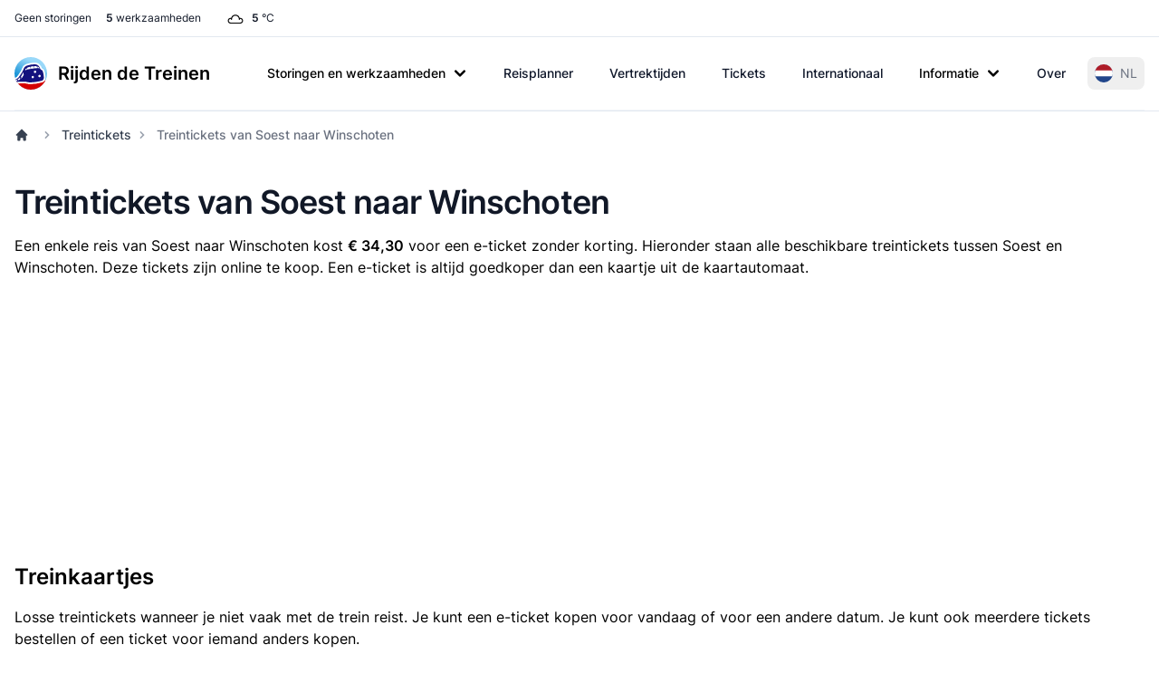

--- FILE ---
content_type: text/html; charset=UTF-8
request_url: https://www.rijdendetreinen.nl/tickets/soest/winschoten
body_size: 26864
content:
<!DOCTYPE html>
<html lang="nl">
<head>
    <meta charset="UTF-8">
    <meta name="viewport" content="width=device-width, initial-scale=1">
    <meta name="csrf-param" content="_csrf-frontend">
<meta name="csrf-token" content="1wgDeMM8BZkuQRfHxUfW1ctFRK2ad6javz3Qf5ZAP4DiPWFBslpU4XYjUPaGdaPt-n0Gxq5anbDrEL87-RJL3w==">
    <title>Treintickets van Soest naar Winschoten</title>
    <link rel="preconnect" href="https://tags.refinery89.com">
    <link rel="preconnect" href="https://cdn.consentmanager.net">
    <link rel="preconnect" href="https://www.googletagmanager.com">
    <script src="https://tags.refinery89.com/rijdendetreinennl.js" async></script>
        <script async src="https://www.googletagmanager.com/gtag/js?id=G-87Z06NTS2T"></script>
    <script>
        window.dataLayer = window.dataLayer || [];
        function gtag() {
            dataLayer.push(arguments);
        }
        gtag('js', new Date());
        gtag('config', 'G-87Z06NTS2T');
        gtag('set', 'content_group', "tickets");    </script>
    
    <meta name="description" content="Het goedkoopste treinticket van Soest naar Winschoten is € 34,30. Bekijk alle tarieven en waar je treinkaartjes kunt kopen.">
<meta name="theme-color" content="#0284c7">
<meta property="fb:app_id" content="1549540421752101">
<meta property="og:type" content="website">
<meta property="og:title" content="Treintickets van Soest naar Winschoten">
<meta property="og:description" content="Het goedkoopste treinticket van Soest naar Winschoten is € 34,30.">
<meta property="og:image" content="https://www.rijdendetreinen.nl/images/opengraph-image.jpg">
<meta property="og:locale" content="nl_NL">
<meta property="og:url" content="https://www.rijdendetreinen.nl/tickets/soest/winschoten">
<meta property="twitter:card" content="summary">
<meta property="twitter:site" content="@rijdendetreinen">
<link href="/manifest.json" rel="manifest">
<link href="/apple-touch-icon.png" rel="apple-touch-icon">
<link href="/favicon-32x32.png" rel="icon" sizes="32x32">
<link href="/favicon-16x16.png" rel="icon" sizes="16x16">
<link href="https://www.rijdendetreinen.nl/tickets/soest/winschoten" rel="alternate" hreflang="nl">
<link href="https://www.rijdendetreinen.nl/en/tickets/soest/winschoten" rel="alternate" hreflang="en">
<link href="https://www.rijdendetreinen.nl/en/tickets/soest/winschoten" rel="alternate" hreflang="x-default">
<link href="/dist/assets/app-Dw17xDhS.css" rel="stylesheet" media="print" onload="this.media=&#039;all&#039;">
<style>.banner-broad{margin-top:1rem;margin-bottom:1rem;width:320px;height:100px}.banner-square{margin-top:1rem;margin-bottom:1rem;width:320px;height:320px}@media (min-width: 500px){.banner-broad{width:468px;height:60px}}@media (min-width: 800px){.banner-broad{width:728px;height:90px}}@media (min-width: 1000px){.banner-broad{width:970px;height:90px;max-height:250px}}.banner ins{height:100%}.debug-ads .r89-desktop-billboard-atf,.debug-ads .r89-desktop-billboard-btf,.debug-ads .r89-desktop-hpa-atf,.debug-ads .r89-desktop-hpa-btf,.debug-ads .r89-desktop-leaderboard-atf,.debug-ads .r89-desktop-leaderboard-atf-stations,.debug-ads .r89-desktop-leaderboard-btf,.debug-ads .r89-desktop-leaderboard-btf-stations,.debug-ads .r89-desktop-leaderboard-btf-low,.debug-ads .r89-desktop-InContent,.debug-ads .r89-desktop-rectangle-atf,.debug-ads .r89-desktop-rectangle-btf,.debug-ads .r89-desktop-billboard-atf-stations,.debug-ads .r89-mobile-billboard-top,.debug-ads .r89-mobile-billboard-top-stations,.debug-ads .r89-mobile-rectangle-infinite,.debug-ads .r89-mobile-rectangle-low,.debug-ads .r89-mobile-rectangle-low-stations,.debug-ads .r89-mobile-rectangle-mid,.debug-ads .r89-mobile-rectangle-mid-stations,.debug-ads .r89-Mobile-Rectangle-Mid-300x600,.debug-ads .r89-Mobile-Rectangle-Mid-300x600-stations,.debug-ads .r89-Video-Outstream{background-image:linear-gradient(to right,var(--tw-gradient-stops));--tw-gradient-from: #38bdf8 var(--tw-gradient-from-position);--tw-gradient-to: rgb(56 189 248 / 0) var(--tw-gradient-to-position);--tw-gradient-stops: var(--tw-gradient-from), var(--tw-gradient-to);--tw-gradient-to: rgb(251 113 133 / 0) var(--tw-gradient-to-position);--tw-gradient-stops: var(--tw-gradient-from), #fb7185 var(--tw-gradient-via-position), var(--tw-gradient-to);--tw-gradient-to: #a3e635 var(--tw-gradient-to-position)}.debug-ads .r89-desktop-leaderboard-atf,.debug-ads .r89-desktop-leaderboard-btf,.debug-ads .r89-desktop-leaderboard-atf-stations,.debug-ads .r89-desktop-leaderboard-btf-stations{height:90px}.debug-ads .r89-desktop-billboard-btf,.debug-ads .r89-desktop-billboard-atf-stations{height:250px}.debug-ads .r89-desktop-hpa-atf,.debug-ads .r89-desktop-hpa-atf-stations,.debug-ads .r89-desktop-hpa-btf{width:300px;height:600px}.debug-ads .r89-Mobile-Rectangle-Mid-300x600,.debug-ads .r89-Mobile-Rectangle-Mid-300x600-stations{height:600px}.debug-ads .r89-mobile-rectangle-mid,.debug-ads .r89-mobile-rectangle-mid-stations{height:300px}.debug-ads .r89-mobile-rectangle-low,.debug-ads .r89-mobile-rectangle-low-stations{width:336px;height:280px}.debug-ads .r89-desktop-rectangle-atf,.debug-ads .r89-desktop-rectangle-btf{height:300px}.debug-ads .r89-Video-Outstream{height:250px;width:336px}@media (min-width: 800px){.debug-ads .r89-Video-Outstream{height:250px;width:728px}}*,:before,:after{--tw-border-spacing-x: 0;--tw-border-spacing-y: 0;--tw-translate-x: 0;--tw-translate-y: 0;--tw-rotate: 0;--tw-skew-x: 0;--tw-skew-y: 0;--tw-scale-x: 1;--tw-scale-y: 1;--tw-pan-x: ;--tw-pan-y: ;--tw-pinch-zoom: ;--tw-scroll-snap-strictness: proximity;--tw-gradient-from-position: ;--tw-gradient-via-position: ;--tw-gradient-to-position: ;--tw-ordinal: ;--tw-slashed-zero: ;--tw-numeric-figure: ;--tw-numeric-spacing: ;--tw-numeric-fraction: ;--tw-ring-inset: ;--tw-ring-offset-width: 0px;--tw-ring-offset-color: #fff;--tw-ring-color: rgb(63 131 248 / .5);--tw-ring-offset-shadow: 0 0 #0000;--tw-ring-shadow: 0 0 #0000;--tw-shadow: 0 0 #0000;--tw-shadow-colored: 0 0 #0000;--tw-blur: ;--tw-brightness: ;--tw-contrast: ;--tw-grayscale: ;--tw-hue-rotate: ;--tw-invert: ;--tw-saturate: ;--tw-sepia: ;--tw-drop-shadow: ;--tw-backdrop-blur: ;--tw-backdrop-brightness: ;--tw-backdrop-contrast: ;--tw-backdrop-grayscale: ;--tw-backdrop-hue-rotate: ;--tw-backdrop-invert: ;--tw-backdrop-opacity: ;--tw-backdrop-saturate: ;--tw-backdrop-sepia: ;--tw-contain-size: ;--tw-contain-layout: ;--tw-contain-paint: ;--tw-contain-style: }::backdrop{--tw-border-spacing-x: 0;--tw-border-spacing-y: 0;--tw-translate-x: 0;--tw-translate-y: 0;--tw-rotate: 0;--tw-skew-x: 0;--tw-skew-y: 0;--tw-scale-x: 1;--tw-scale-y: 1;--tw-pan-x: ;--tw-pan-y: ;--tw-pinch-zoom: ;--tw-scroll-snap-strictness: proximity;--tw-gradient-from-position: ;--tw-gradient-via-position: ;--tw-gradient-to-position: ;--tw-ordinal: ;--tw-slashed-zero: ;--tw-numeric-figure: ;--tw-numeric-spacing: ;--tw-numeric-fraction: ;--tw-ring-inset: ;--tw-ring-offset-width: 0px;--tw-ring-offset-color: #fff;--tw-ring-color: rgb(63 131 248 / .5);--tw-ring-offset-shadow: 0 0 #0000;--tw-ring-shadow: 0 0 #0000;--tw-shadow: 0 0 #0000;--tw-shadow-colored: 0 0 #0000;--tw-blur: ;--tw-brightness: ;--tw-contrast: ;--tw-grayscale: ;--tw-hue-rotate: ;--tw-invert: ;--tw-saturate: ;--tw-sepia: ;--tw-drop-shadow: ;--tw-backdrop-blur: ;--tw-backdrop-brightness: ;--tw-backdrop-contrast: ;--tw-backdrop-grayscale: ;--tw-backdrop-hue-rotate: ;--tw-backdrop-invert: ;--tw-backdrop-opacity: ;--tw-backdrop-saturate: ;--tw-backdrop-sepia: ;--tw-contain-size: ;--tw-contain-layout: ;--tw-contain-paint: ;--tw-contain-style: }*,:before,:after{box-sizing:border-box;border-width:0;border-style:solid;border-color:#e5e7eb}:before,:after{--tw-content: ""}html,:host{line-height:1.5;-webkit-text-size-adjust:100%;-moz-tab-size:4;-o-tab-size:4;tab-size:4;font-family:Inter,Arial,sans-serif;font-feature-settings:normal;font-variation-settings:normal;-webkit-tap-highlight-color:transparent}body{margin:0;line-height:inherit}hr{height:0;color:inherit;border-top-width:1px}abbr:where([title]){-webkit-text-decoration:underline dotted;text-decoration:underline dotted}h1,h2,h3,h4,h5,h6{font-size:inherit;font-weight:inherit}a{color:inherit;text-decoration:inherit}b,strong{font-weight:bolder}code,kbd,samp,pre{font-family:ui-monospace,SFMono-Regular,Menlo,Monaco,Consolas,Liberation Mono,Courier New,monospace;font-feature-settings:normal;font-variation-settings:normal;font-size:1em}small{font-size:80%}sub,sup{font-size:75%;line-height:0;position:relative;vertical-align:baseline}sub{bottom:-.25em}sup{top:-.5em}table{text-indent:0;border-color:inherit;border-collapse:collapse}button,input,optgroup,select,textarea{font-family:inherit;font-feature-settings:inherit;font-variation-settings:inherit;font-size:100%;font-weight:inherit;line-height:inherit;letter-spacing:inherit;color:inherit;margin:0;padding:0}button,select{text-transform:none}button,input:where([type=button]),input:where([type=reset]),input:where([type=submit]){-webkit-appearance:button;background-color:transparent;background-image:none}:-moz-focusring{outline:auto}:-moz-ui-invalid{box-shadow:none}progress{vertical-align:baseline}::-webkit-inner-spin-button,::-webkit-outer-spin-button{height:auto}[type=search]{-webkit-appearance:textfield;outline-offset:-2px}::-webkit-search-decoration{-webkit-appearance:none}::-webkit-file-upload-button{-webkit-appearance:button;font:inherit}summary{display:list-item}blockquote,dl,dd,h1,h2,h3,h4,h5,h6,hr,figure,p,pre{margin:0}fieldset{margin:0;padding:0}legend{padding:0}ol,ul,menu{list-style:none;margin:0;padding:0}dialog{padding:0}textarea{resize:vertical}input::-moz-placeholder,textarea::-moz-placeholder{opacity:1;color:#9ca3af}input::placeholder,textarea::placeholder{opacity:1;color:#9ca3af}button,[role=button]{cursor:pointer}:disabled{cursor:default}img,svg,video,canvas,audio,iframe,embed,object{display:block;vertical-align:middle}img,video{max-width:100%;height:auto}[hidden]:where(:not([hidden=until-found])){display:none}[type=text],[type=email],[type=url],[type=password],[type=number],[type=date],[type=datetime-local],[type=month],[type=search],[type=tel],[type=time],[type=week],[multiple],textarea,select{-webkit-appearance:none;-moz-appearance:none;appearance:none;background-color:#fff;border-color:#6b7280;border-width:1px;border-radius:0;padding:.5rem .75rem;font-size:1rem;line-height:1.5rem;--tw-shadow: 0 0 #0000}[type=text]:focus,[type=email]:focus,[type=url]:focus,[type=password]:focus,[type=number]:focus,[type=date]:focus,[type=datetime-local]:focus,[type=month]:focus,[type=search]:focus,[type=tel]:focus,[type=time]:focus,[type=week]:focus,[multiple]:focus,textarea:focus,select:focus{outline:2px solid transparent;outline-offset:2px;--tw-ring-inset: var(--tw-empty, );--tw-ring-offset-width: 0px;--tw-ring-offset-color: #fff;--tw-ring-color: #1C64F2;--tw-ring-offset-shadow: var(--tw-ring-inset) 0 0 0 var(--tw-ring-offset-width) var(--tw-ring-offset-color);--tw-ring-shadow: var(--tw-ring-inset) 0 0 0 calc(1px + var(--tw-ring-offset-width)) var(--tw-ring-color);box-shadow:var(--tw-ring-offset-shadow),var(--tw-ring-shadow),var(--tw-shadow);border-color:#1c64f2}input::-moz-placeholder,textarea::-moz-placeholder{color:#6b7280;opacity:1}input::placeholder,textarea::placeholder{color:#6b7280;opacity:1}::-webkit-datetime-edit-fields-wrapper{padding:0}::-webkit-date-and-time-value{min-height:1.5em}select:not([size]){background-image:url("data:image/svg+xml,%3csvg xmlns='http://www.w3.org/2000/svg' fill='none' viewBox='0 0 20 20'%3e%3cpath stroke='%236B7280' stroke-linecap='round' stroke-linejoin='round' stroke-width='1.5' d='M6 8l4 4 4-4'/%3e%3c/svg%3e");background-position:right .5rem center;background-repeat:no-repeat;background-size:1.5em 1.5em;padding-right:2.5rem;-webkit-print-color-adjust:exact;print-color-adjust:exact}[multiple]{background-image:initial;background-position:initial;background-repeat:unset;background-size:initial;padding-right:.75rem;-webkit-print-color-adjust:unset;print-color-adjust:unset}[type=checkbox],[type=radio]{-webkit-appearance:none;-moz-appearance:none;appearance:none;padding:0;-webkit-print-color-adjust:exact;print-color-adjust:exact;display:inline-block;vertical-align:middle;background-origin:border-box;-webkit-user-select:none;-moz-user-select:none;user-select:none;flex-shrink:0;height:1rem;width:1rem;color:#1c64f2;background-color:#fff;border-color:#6b7280;border-width:1px;--tw-shadow: 0 0 #0000}[type=checkbox]{border-radius:0}[type=radio]{border-radius:100%}[type=checkbox]:focus,[type=radio]:focus{outline:2px solid transparent;outline-offset:2px;--tw-ring-inset: var(--tw-empty, );--tw-ring-offset-width: 2px;--tw-ring-offset-color: #fff;--tw-ring-color: #1C64F2;--tw-ring-offset-shadow: var(--tw-ring-inset) 0 0 0 var(--tw-ring-offset-width) var(--tw-ring-offset-color);--tw-ring-shadow: var(--tw-ring-inset) 0 0 0 calc(2px + var(--tw-ring-offset-width)) var(--tw-ring-color);box-shadow:var(--tw-ring-offset-shadow),var(--tw-ring-shadow),var(--tw-shadow)}[type=checkbox]:checked,[type=radio]:checked,.dark [type=checkbox]:checked,.dark [type=radio]:checked{border-color:transparent;background-color:currentColor;background-size:100% 100%;background-position:center;background-repeat:no-repeat}[type=checkbox]:checked{background-image:url("data:image/svg+xml,%3csvg viewBox='0 0 16 16' fill='white' xmlns='http://www.w3.org/2000/svg'%3e%3cpath d='M12.207 4.793a1 1 0 010 1.414l-5 5a1 1 0 01-1.414 0l-2-2a1 1 0 011.414-1.414L6.5 9.086l4.293-4.293a1 1 0 011.414 0z'/%3e%3c/svg%3e")}[type=radio]:checked{background-image:url("data:image/svg+xml,%3csvg viewBox='0 0 16 16' fill='white' xmlns='http://www.w3.org/2000/svg'%3e%3ccircle cx='8' cy='8' r='3'/%3e%3c/svg%3e")}[type=checkbox]:indeterminate{background-image:url("data:image/svg+xml,%3csvg xmlns='http://www.w3.org/2000/svg' fill='none' viewBox='0 0 16 16'%3e%3cpath stroke='white' stroke-linecap='round' stroke-linejoin='round' stroke-width='2' d='M4 8h8'/%3e%3c/svg%3e");border-color:transparent;background-color:currentColor;background-size:100% 100%;background-position:center;background-repeat:no-repeat}[type=checkbox]:indeterminate:hover,[type=checkbox]:indeterminate:focus{border-color:transparent;background-color:currentColor}[type=file]{background:unset;border-color:inherit;border-width:0;border-radius:0;padding:0;font-size:unset;line-height:inherit}[type=file]:focus{outline:1px auto inherit}input[type=file]::file-selector-button{color:#fff;background:#1f2937;border:0;font-weight:500;font-size:.875rem;cursor:pointer;padding:.625rem 1rem .625rem 2rem;margin-inline-start:-1rem;margin-inline-end:1rem}input[type=file]::file-selector-button:hover{background:#374151}.dark input[type=file]::file-selector-button{color:#fff;background:#4b5563}.dark input[type=file]::file-selector-button:hover{background:#6b7280}input[type=range]::-webkit-slider-thumb{height:1.25rem;width:1.25rem;background:#1c64f2;border-radius:9999px;border:0;appearance:none;-moz-appearance:none;-webkit-appearance:none;cursor:pointer}input[type=range]:disabled::-webkit-slider-thumb{background:#9ca3af}.dark input[type=range]:disabled::-webkit-slider-thumb{background:#6b7280}input[type=range]:focus::-webkit-slider-thumb{outline:2px solid transparent;outline-offset:2px;--tw-ring-offset-shadow: var(--tw-ring-inset) 0 0 0 var(--tw-ring-offset-width) var(--tw-ring-offset-color);--tw-ring-shadow: var(--tw-ring-inset) 0 0 0 calc(4px + var(--tw-ring-offset-width)) var(--tw-ring-color);box-shadow:var(--tw-ring-offset-shadow),var(--tw-ring-shadow),var(--tw-shadow, 0 0 #0000);--tw-ring-opacity: 1px;--tw-ring-color: rgb(164 202 254 / var(--tw-ring-opacity))}input[type=range]::-moz-range-thumb{height:1.25rem;width:1.25rem;background:#1c64f2;border-radius:9999px;border:0;appearance:none;-moz-appearance:none;-webkit-appearance:none;cursor:pointer}input[type=range]:disabled::-moz-range-thumb{background:#9ca3af}.dark input[type=range]:disabled::-moz-range-thumb{background:#6b7280}input[type=range]::-moz-range-progress{background:#3f83f8}input[type=range]::-ms-fill-lower{background:#3f83f8}.toggle-bg:after{content:"";position:absolute;top:.125rem;left:.125rem;background:#fff;border-color:#d1d5db;border-width:1px;border-radius:9999px;height:1.25rem;width:1.25rem;transition-property:background-color,border-color,color,fill,stroke,opacity,box-shadow,transform,filter,backdrop-filter;transition-duration:.15s;box-shadow:var(--tw-ring-inset) 0 0 0 calc(0px + var(--tw-ring-offset-width)) var(--tw-ring-color)}input:checked+.toggle-bg:after{transform:translate(100%);border-color:#fff}input:checked+.toggle-bg{background:#1c64f2;border-color:#1c64f2}.tooltip-arrow,.tooltip-arrow:before{position:absolute;width:8px;height:8px;background:inherit}.tooltip-arrow{visibility:hidden}.tooltip-arrow:before{content:"";visibility:visible;transform:rotate(45deg)}[data-tooltip-style^=light]+.tooltip>.tooltip-arrow:before{border-style:solid;border-color:#e5e7eb}[data-tooltip-style^=light]+.tooltip[data-popper-placement^=top]>.tooltip-arrow:before{border-bottom-width:1px;border-right-width:1px}[data-tooltip-style^=light]+.tooltip[data-popper-placement^=right]>.tooltip-arrow:before{border-bottom-width:1px;border-left-width:1px}[data-tooltip-style^=light]+.tooltip[data-popper-placement^=bottom]>.tooltip-arrow:before{border-top-width:1px;border-left-width:1px}[data-tooltip-style^=light]+.tooltip[data-popper-placement^=left]>.tooltip-arrow:before{border-top-width:1px;border-right-width:1px}.tooltip[data-popper-placement^=top]>.tooltip-arrow{bottom:-4px}.tooltip[data-popper-placement^=bottom]>.tooltip-arrow{top:-4px}.tooltip[data-popper-placement^=left]>.tooltip-arrow{right:-4px}.tooltip[data-popper-placement^=right]>.tooltip-arrow{left:-4px}.tooltip.invisible>.tooltip-arrow:before{visibility:hidden}[data-popper-arrow],[data-popper-arrow]:before{position:absolute;width:8px;height:8px;background:inherit}[data-popper-arrow]{visibility:hidden}[data-popper-arrow]:before{content:"";visibility:visible;transform:rotate(45deg)}[data-popper-arrow]:after{content:"";visibility:visible;transform:rotate(45deg);position:absolute;width:9px;height:9px;background:inherit}[role=tooltip]>[data-popper-arrow]:before{border-style:solid;border-color:#e5e7eb}.dark [role=tooltip]>[data-popper-arrow]:before{border-style:solid;border-color:#4b5563}[role=tooltip]>[data-popper-arrow]:after{border-style:solid;border-color:#e5e7eb}.dark [role=tooltip]>[data-popper-arrow]:after{border-style:solid;border-color:#4b5563}[data-popover][role=tooltip][data-popper-placement^=top]>[data-popper-arrow]:before{border-bottom-width:1px;border-right-width:1px}[data-popover][role=tooltip][data-popper-placement^=top]>[data-popper-arrow]:after{border-bottom-width:1px;border-right-width:1px}[data-popover][role=tooltip][data-popper-placement^=right]>[data-popper-arrow]:before{border-bottom-width:1px;border-left-width:1px}[data-popover][role=tooltip][data-popper-placement^=right]>[data-popper-arrow]:after{border-bottom-width:1px;border-left-width:1px}[data-popover][role=tooltip][data-popper-placement^=bottom]>[data-popper-arrow]:before{border-top-width:1px;border-left-width:1px}[data-popover][role=tooltip][data-popper-placement^=bottom]>[data-popper-arrow]:after{border-top-width:1px;border-left-width:1px}[data-popover][role=tooltip][data-popper-placement^=left]>[data-popper-arrow]:before{border-top-width:1px;border-right-width:1px}[data-popover][role=tooltip][data-popper-placement^=left]>[data-popper-arrow]:after{border-top-width:1px;border-right-width:1px}[data-popover][role=tooltip][data-popper-placement^=top]>[data-popper-arrow]{bottom:-5px}[data-popover][role=tooltip][data-popper-placement^=bottom]>[data-popper-arrow]{top:-5px}[data-popover][role=tooltip][data-popper-placement^=left]>[data-popper-arrow]{right:-5px}[data-popover][role=tooltip][data-popper-placement^=right]>[data-popper-arrow]{left:-5px}[role=tooltip].invisible>[data-popper-arrow]:before{visibility:hidden}[role=tooltip].invisible>[data-popper-arrow]:after{visibility:hidden}html{scroll-behavior:smooth}.container{width:100%}@media (min-width: 640px){.container{max-width:640px}}@media (min-width: 768px){.container{max-width:768px}}@media (min-width: 1024px){.container{max-width:1024px}}@media (min-width: 1280px){.container{max-width:1280px}}@media (min-width: 1536px){.container{max-width:1536px}}.prose{color:var(--tw-prose-body);max-width:65ch}.prose :where(p):not(:where([class~=not-prose],[class~=not-prose] *)){margin-top:1.25em;margin-bottom:1.25em}.prose :where([class~=lead]):not(:where([class~=not-prose],[class~=not-prose] *)){color:var(--tw-prose-lead);font-size:1.25em;line-height:1.6;margin-top:1.2em;margin-bottom:1.2em}.prose :where(a):not(:where([class~=not-prose],[class~=not-prose] *)){color:var(--tw-prose-links);text-decoration:underline;font-weight:500}.prose :where(strong):not(:where([class~=not-prose],[class~=not-prose] *)){color:var(--tw-prose-bold);font-weight:600}.prose :where(a strong):not(:where([class~=not-prose],[class~=not-prose] *)){color:inherit}.prose :where(blockquote strong):not(:where([class~=not-prose],[class~=not-prose] *)){color:inherit}.prose :where(thead th strong):not(:where([class~=not-prose],[class~=not-prose] *)){color:inherit}.prose :where(ol):not(:where([class~=not-prose],[class~=not-prose] *)){list-style-type:decimal;margin-top:1.25em;margin-bottom:1.25em;padding-inline-start:1.625em}.prose :where(ol[type=A]):not(:where([class~=not-prose],[class~=not-prose] *)){list-style-type:upper-alpha}.prose :where(ol[type=a]):not(:where([class~=not-prose],[class~=not-prose] *)){list-style-type:lower-alpha}.prose :where(ol[type=A s]):not(:where([class~=not-prose],[class~=not-prose] *)){list-style-type:upper-alpha}.prose :where(ol[type=a s]):not(:where([class~=not-prose],[class~=not-prose] *)){list-style-type:lower-alpha}.prose :where(ol[type=I]):not(:where([class~=not-prose],[class~=not-prose] *)){list-style-type:upper-roman}.prose :where(ol[type=i]):not(:where([class~=not-prose],[class~=not-prose] *)){list-style-type:lower-roman}.prose :where(ol[type=I s]):not(:where([class~=not-prose],[class~=not-prose] *)){list-style-type:upper-roman}.prose :where(ol[type=i s]):not(:where([class~=not-prose],[class~=not-prose] *)){list-style-type:lower-roman}.prose :where(ol[type="1"]):not(:where([class~=not-prose],[class~=not-prose] *)){list-style-type:decimal}.prose :where(ul):not(:where([class~=not-prose],[class~=not-prose] *)){list-style-type:disc;margin-top:1.25em;margin-bottom:1.25em;padding-inline-start:1.625em}.prose :where(ol>li):not(:where([class~=not-prose],[class~=not-prose] *))::marker{font-weight:400;color:var(--tw-prose-counters)}.prose :where(ul>li):not(:where([class~=not-prose],[class~=not-prose] *))::marker{color:var(--tw-prose-bullets)}.prose :where(dt):not(:where([class~=not-prose],[class~=not-prose] *)){color:var(--tw-prose-headings);font-weight:600;margin-top:1.25em}.prose :where(hr):not(:where([class~=not-prose],[class~=not-prose] *)){border-color:var(--tw-prose-hr);border-top-width:1px;margin-top:3em;margin-bottom:3em}.prose :where(blockquote):not(:where([class~=not-prose],[class~=not-prose] *)){font-weight:500;font-style:italic;color:var(--tw-prose-quotes);border-inline-start-width:.25rem;border-inline-start-color:var(--tw-prose-quote-borders);quotes:"“""”""‘""’";margin-top:1.6em;margin-bottom:1.6em;padding-inline-start:1em}.prose :where(blockquote p:first-of-type):not(:where([class~=not-prose],[class~=not-prose] *)):before{content:open-quote}.prose :where(blockquote p:last-of-type):not(:where([class~=not-prose],[class~=not-prose] *)):after{content:close-quote}.prose :where(h1):not(:where([class~=not-prose],[class~=not-prose] *)){color:var(--tw-prose-headings);font-weight:800;font-size:2.25em;margin-top:0;margin-bottom:.8888889em;line-height:1.1111111}.prose :where(h1 strong):not(:where([class~=not-prose],[class~=not-prose] *)){font-weight:900;color:inherit}.prose :where(h2):not(:where([class~=not-prose],[class~=not-prose] *)){color:var(--tw-prose-headings);font-weight:700;font-size:1.5em;margin-top:2em;margin-bottom:1em;line-height:1.3333333}.prose :where(h2 strong):not(:where([class~=not-prose],[class~=not-prose] *)){font-weight:800;color:inherit}.prose :where(h3):not(:where([class~=not-prose],[class~=not-prose] *)){color:var(--tw-prose-headings);font-weight:600;font-size:1.25em;margin-top:1.6em;margin-bottom:.6em;line-height:1.6}.prose :where(h3 strong):not(:where([class~=not-prose],[class~=not-prose] *)){font-weight:700;color:inherit}.prose :where(h4):not(:where([class~=not-prose],[class~=not-prose] *)){color:var(--tw-prose-headings);font-weight:600;margin-top:1.5em;margin-bottom:.5em;line-height:1.5}.prose :where(h4 strong):not(:where([class~=not-prose],[class~=not-prose] *)){font-weight:700;color:inherit}.prose :where(img):not(:where([class~=not-prose],[class~=not-prose] *)){margin-top:2em;margin-bottom:2em}.prose :where(picture):not(:where([class~=not-prose],[class~=not-prose] *)){display:block;margin-top:2em;margin-bottom:2em}.prose :where(video):not(:where([class~=not-prose],[class~=not-prose] *)){margin-top:2em;margin-bottom:2em}.prose :where(kbd):not(:where([class~=not-prose],[class~=not-prose] *)){font-weight:500;font-family:inherit;color:var(--tw-prose-kbd);box-shadow:0 0 0 1px var(--tw-prose-kbd-shadows),0 3px 0 var(--tw-prose-kbd-shadows);font-size:.875em;border-radius:.3125rem;padding-top:.1875em;padding-inline-end:.375em;padding-bottom:.1875em;padding-inline-start:.375em}.prose :where(code):not(:where([class~=not-prose],[class~=not-prose] *)){color:var(--tw-prose-code);font-weight:600;font-size:.875em}.prose :where(code):not(:where([class~=not-prose],[class~=not-prose] *)):before{content:"`"}.prose :where(code):not(:where([class~=not-prose],[class~=not-prose] *)):after{content:"`"}.prose :where(a code):not(:where([class~=not-prose],[class~=not-prose] *)){color:inherit}.prose :where(h1 code):not(:where([class~=not-prose],[class~=not-prose] *)){color:inherit}.prose :where(h2 code):not(:where([class~=not-prose],[class~=not-prose] *)){color:inherit;font-size:.875em}.prose :where(h3 code):not(:where([class~=not-prose],[class~=not-prose] *)){color:inherit;font-size:.9em}.prose :where(h4 code):not(:where([class~=not-prose],[class~=not-prose] *)){color:inherit}.prose :where(blockquote code):not(:where([class~=not-prose],[class~=not-prose] *)){color:inherit}.prose :where(thead th code):not(:where([class~=not-prose],[class~=not-prose] *)){color:inherit}.prose :where(pre):not(:where([class~=not-prose],[class~=not-prose] *)){color:var(--tw-prose-pre-code);background-color:var(--tw-prose-pre-bg);overflow-x:auto;font-weight:400;font-size:.875em;line-height:1.7142857;margin-top:1.7142857em;margin-bottom:1.7142857em;border-radius:.375rem;padding-top:.8571429em;padding-inline-end:1.1428571em;padding-bottom:.8571429em;padding-inline-start:1.1428571em}.prose :where(pre code):not(:where([class~=not-prose],[class~=not-prose] *)){background-color:transparent;border-width:0;border-radius:0;padding:0;font-weight:inherit;color:inherit;font-size:inherit;font-family:inherit;line-height:inherit}.prose :where(pre code):not(:where([class~=not-prose],[class~=not-prose] *)):before{content:none}.prose :where(pre code):not(:where([class~=not-prose],[class~=not-prose] *)):after{content:none}.prose :where(table):not(:where([class~=not-prose],[class~=not-prose] *)){width:100%;table-layout:auto;margin-top:2em;margin-bottom:2em;font-size:.875em;line-height:1.7142857}.prose :where(thead):not(:where([class~=not-prose],[class~=not-prose] *)){border-bottom-width:1px;border-bottom-color:var(--tw-prose-th-borders)}.prose :where(thead th):not(:where([class~=not-prose],[class~=not-prose] *)){color:var(--tw-prose-headings);font-weight:600;vertical-align:bottom;padding-inline-end:.5714286em;padding-bottom:.5714286em;padding-inline-start:.5714286em}.prose :where(tbody tr):not(:where([class~=not-prose],[class~=not-prose] *)){border-bottom-width:1px;border-bottom-color:var(--tw-prose-td-borders)}.prose :where(tbody tr:last-child):not(:where([class~=not-prose],[class~=not-prose] *)){border-bottom-width:0}.prose :where(tbody td):not(:where([class~=not-prose],[class~=not-prose] *)){vertical-align:baseline}.prose :where(tfoot):not(:where([class~=not-prose],[class~=not-prose] *)){border-top-width:1px;border-top-color:var(--tw-prose-th-borders)}.prose :where(tfoot td):not(:where([class~=not-prose],[class~=not-prose] *)){vertical-align:top}.prose :where(th,td):not(:where([class~=not-prose],[class~=not-prose] *)){text-align:start}.prose :where(figure>*):not(:where([class~=not-prose],[class~=not-prose] *)){margin-top:0;margin-bottom:0}.prose :where(figcaption):not(:where([class~=not-prose],[class~=not-prose] *)){color:var(--tw-prose-captions);font-size:.875em;line-height:1.4285714;margin-top:.8571429em}.prose{--tw-prose-body: #374151;--tw-prose-headings: #111827;--tw-prose-lead: #4b5563;--tw-prose-links: #111827;--tw-prose-bold: #111827;--tw-prose-counters: #6b7280;--tw-prose-bullets: #d1d5db;--tw-prose-hr: #e5e7eb;--tw-prose-quotes: #111827;--tw-prose-quote-borders: #e5e7eb;--tw-prose-captions: #6b7280;--tw-prose-kbd: #111827;--tw-prose-kbd-shadows: rgb(17 24 39 / 10%);--tw-prose-code: #111827;--tw-prose-pre-code: #e5e7eb;--tw-prose-pre-bg: #1f2937;--tw-prose-th-borders: #d1d5db;--tw-prose-td-borders: #e5e7eb;--tw-prose-invert-body: #d1d5db;--tw-prose-invert-headings: #fff;--tw-prose-invert-lead: #9ca3af;--tw-prose-invert-links: #fff;--tw-prose-invert-bold: #fff;--tw-prose-invert-counters: #9ca3af;--tw-prose-invert-bullets: #4b5563;--tw-prose-invert-hr: #374151;--tw-prose-invert-quotes: #f3f4f6;--tw-prose-invert-quote-borders: #374151;--tw-prose-invert-captions: #9ca3af;--tw-prose-invert-kbd: #fff;--tw-prose-invert-kbd-shadows: rgb(255 255 255 / 10%);--tw-prose-invert-code: #fff;--tw-prose-invert-pre-code: #d1d5db;--tw-prose-invert-pre-bg: rgb(0 0 0 / 50%);--tw-prose-invert-th-borders: #4b5563;--tw-prose-invert-td-borders: #374151;font-size:1rem;line-height:1.75}.prose :where(picture>img):not(:where([class~=not-prose],[class~=not-prose] *)){margin-top:0;margin-bottom:0}.prose :where(li):not(:where([class~=not-prose],[class~=not-prose] *)){margin-top:.5em;margin-bottom:.5em}.prose :where(ol>li):not(:where([class~=not-prose],[class~=not-prose] *)){padding-inline-start:.375em}.prose :where(ul>li):not(:where([class~=not-prose],[class~=not-prose] *)){padding-inline-start:.375em}.prose :where(.prose>ul>li p):not(:where([class~=not-prose],[class~=not-prose] *)){margin-top:.75em;margin-bottom:.75em}.prose :where(.prose>ul>li>p:first-child):not(:where([class~=not-prose],[class~=not-prose] *)){margin-top:1.25em}.prose :where(.prose>ul>li>p:last-child):not(:where([class~=not-prose],[class~=not-prose] *)){margin-bottom:1.25em}.prose :where(.prose>ol>li>p:first-child):not(:where([class~=not-prose],[class~=not-prose] *)){margin-top:1.25em}.prose :where(.prose>ol>li>p:last-child):not(:where([class~=not-prose],[class~=not-prose] *)){margin-bottom:1.25em}.prose :where(ul ul,ul ol,ol ul,ol ol):not(:where([class~=not-prose],[class~=not-prose] *)){margin-top:.75em;margin-bottom:.75em}.prose :where(dl):not(:where([class~=not-prose],[class~=not-prose] *)){margin-top:1.25em;margin-bottom:1.25em}.prose :where(dd):not(:where([class~=not-prose],[class~=not-prose] *)){margin-top:.5em;padding-inline-start:1.625em}.prose :where(hr+*):not(:where([class~=not-prose],[class~=not-prose] *)){margin-top:0}.prose :where(h2+*):not(:where([class~=not-prose],[class~=not-prose] *)){margin-top:0}.prose :where(h3+*):not(:where([class~=not-prose],[class~=not-prose] *)){margin-top:0}.prose :where(h4+*):not(:where([class~=not-prose],[class~=not-prose] *)){margin-top:0}.prose :where(thead th:first-child):not(:where([class~=not-prose],[class~=not-prose] *)){padding-inline-start:0}.prose :where(thead th:last-child):not(:where([class~=not-prose],[class~=not-prose] *)){padding-inline-end:0}.prose :where(tbody td,tfoot td):not(:where([class~=not-prose],[class~=not-prose] *)){padding-top:.5714286em;padding-inline-end:.5714286em;padding-bottom:.5714286em;padding-inline-start:.5714286em}.prose :where(tbody td:first-child,tfoot td:first-child):not(:where([class~=not-prose],[class~=not-prose] *)){padding-inline-start:0}.prose :where(tbody td:last-child,tfoot td:last-child):not(:where([class~=not-prose],[class~=not-prose] *)){padding-inline-end:0}.prose :where(figure):not(:where([class~=not-prose],[class~=not-prose] *)){margin-top:2em;margin-bottom:2em}.prose :where(.prose>:first-child):not(:where([class~=not-prose],[class~=not-prose] *)){margin-top:0}.prose :where(.prose>:last-child):not(:where([class~=not-prose],[class~=not-prose] *)){margin-bottom:0}.sr-only{position:absolute;width:1px;height:1px;padding:0;margin:-1px;overflow:hidden;clip:rect(0,0,0,0);white-space:nowrap;border-width:0}.pointer-events-none{pointer-events:none}.visible{visibility:visible}.invisible{visibility:hidden}.collapse{visibility:collapse}.static{position:static}.fixed{position:fixed}.absolute{position:absolute}.relative{position:relative}.sticky{position:sticky}.inset-0{inset:0}.inset-y-0{top:0;bottom:0}.-left-1\.5{left:-.375rem}.-left-2{left:-.5rem}.-left-3{left:-.75rem}.-left-\[0\.42rem\]{left:-.42rem}.bottom-0{bottom:0}.bottom-\[60px\]{bottom:60px}.left-0{left:0}.left-4{left:1rem}.right-0{right:0}.right-4{right:1rem}.top-0{top:0}.top-4{top:1rem}.z-10{z-index:10}.z-20{z-index:20}.z-30{z-index:30}.z-40{z-index:40}.z-50{z-index:50}.order-1{order:1}.order-2{order:2}.order-3{order:3}.order-4{order:4}.col-span-12{grid-column:span 12 / span 12}.col-span-2{grid-column:span 2 / span 2}.col-span-3{grid-column:span 3 / span 3}.col-span-4{grid-column:span 4 / span 4}.-m-1{margin:-.25rem}.-m-2{margin:-.5rem}.m-1{margin:.25rem}.m-4{margin:1rem}.-mx-0\.5{margin-left:-.125rem;margin-right:-.125rem}.-mx-4{margin-left:-1rem;margin-right:-1rem}.-mx-6{margin-left:-1.5rem;margin-right:-1.5rem}.-mx-8{margin-left:-2rem;margin-right:-2rem}.mx-0{margin-left:0;margin-right:0}.mx-1{margin-left:.25rem;margin-right:.25rem}.mx-auto{margin-left:auto;margin-right:auto}.my-1{margin-top:.25rem;margin-bottom:.25rem}.my-12{margin-top:3rem;margin-bottom:3rem}.my-16{margin-top:4rem;margin-bottom:4rem}.my-2{margin-top:.5rem;margin-bottom:.5rem}.my-24{margin-top:6rem;margin-bottom:6rem}.my-4{margin-top:1rem;margin-bottom:1rem}.my-6{margin-top:1.5rem;margin-bottom:1.5rem}.my-8{margin-top:2rem;margin-bottom:2rem}.-mb-1{margin-bottom:-.25rem}.-ml-12{margin-left:-3rem}.-ml-2{margin-left:-.5rem}.-mr-1{margin-right:-.25rem}.-mr-2{margin-right:-.5rem}.-mr-4{margin-right:-1rem}.-mt-1{margin-top:-.25rem}.mb-0\.5{margin-bottom:.125rem}.mb-1{margin-bottom:.25rem}.mb-1\.5{margin-bottom:.375rem}.mb-10{margin-bottom:2.5rem}.mb-12{margin-bottom:3rem}.mb-16{margin-bottom:4rem}.mb-2{margin-bottom:.5rem}.mb-3{margin-bottom:.75rem}.mb-4{margin-bottom:1rem}.mb-6{margin-bottom:1.5rem}.mb-8{margin-bottom:2rem}.ml-1{margin-left:.25rem}.ml-1\.5{margin-left:.375rem}.ml-12{margin-left:3rem}.ml-14{margin-left:3.5rem}.ml-2{margin-left:.5rem}.ml-3{margin-left:.75rem}.ml-4{margin-left:1rem}.ml-6{margin-left:1.5rem}.ml-auto{margin-left:auto}.mr-1{margin-right:.25rem}.mr-1\.5{margin-right:.375rem}.mr-2{margin-right:.5rem}.mr-3{margin-right:.75rem}.mr-4{margin-right:1rem}.mt-0{margin-top:0}.mt-0\.5{margin-top:.125rem}.mt-1{margin-top:.25rem}.mt-1\.5{margin-top:.375rem}.mt-12{margin-top:3rem}.mt-16{margin-top:4rem}.mt-2{margin-top:.5rem}.mt-24{margin-top:6rem}.mt-3{margin-top:.75rem}.mt-4{margin-top:1rem}.mt-6{margin-top:1.5rem}.mt-8{margin-top:2rem}.mt-\[270px\]{margin-top:270px}.block{display:block}.inline-block{display:inline-block}.inline{display:inline}.flex{display:flex}.inline-flex{display:inline-flex}.table{display:table}.grid{display:grid}.contents{display:contents}.hidden{display:none}.h-0{height:0px}.h-1{height:.25rem}.h-10{height:2.5rem}.h-12{height:3rem}.h-16{height:4rem}.h-2{height:.5rem}.h-20{height:5rem}.h-24{height:6rem}.h-3{height:.75rem}.h-3\.5{height:.875rem}.h-4{height:1rem}.h-48{height:12rem}.h-5{height:1.25rem}.h-6{height:1.5rem}.h-7{height:1.75rem}.h-8{height:2rem}.h-9{height:2.25rem}.h-auto{height:auto}.h-fit{height:-moz-fit-content;height:fit-content}.h-full{height:100%}.h-screen{height:100vh}.max-h-\[calc\(100vh-7rem\)\]{max-height:calc(100vh - 7rem)}.min-h-\[170px\]{min-height:170px}.w-0{width:0px}.w-0\.5{width:.125rem}.w-1\/2{width:50%}.w-10{width:2.5rem}.w-11{width:2.75rem}.w-12{width:3rem}.w-16{width:4rem}.w-2{width:.5rem}.w-24{width:6rem}.w-3{width:.75rem}.w-3\.5{width:.875rem}.w-4{width:1rem}.w-48{width:12rem}.w-5{width:1.25rem}.w-6{width:1.5rem}.w-64{width:16rem}.w-7{width:1.75rem}.w-8{width:2rem}.w-auto{width:auto}.w-fit{width:-moz-fit-content;width:fit-content}.w-full{width:100%}.w-screen{width:100vw}.max-w-2xl{max-width:42rem}.max-w-3xl{max-width:48rem}.max-w-4xl{max-width:56rem}.max-w-full{max-width:100%}.max-w-lg{max-width:32rem}.max-w-none{max-width:none}.max-w-screen-lg{max-width:1024px}.max-w-screen-xl{max-width:1280px}.max-w-sm{max-width:24rem}.max-w-xl{max-width:36rem}.flex-1{flex:1 1 0%}.flex-shrink{flex-shrink:1}.flex-shrink-0,.shrink-0{flex-shrink:0}.flex-grow,.grow{flex-grow:1}.-translate-x-\[110\%\]{--tw-translate-x: -110%;transform:translate(var(--tw-translate-x),var(--tw-translate-y)) rotate(var(--tw-rotate)) skew(var(--tw-skew-x)) skewY(var(--tw-skew-y)) scaleX(var(--tw-scale-x)) scaleY(var(--tw-scale-y))}.-translate-x-full{--tw-translate-x: -100%;transform:translate(var(--tw-translate-x),var(--tw-translate-y)) rotate(var(--tw-rotate)) skew(var(--tw-skew-x)) skewY(var(--tw-skew-y)) scaleX(var(--tw-scale-x)) scaleY(var(--tw-scale-y))}.-translate-y-full{--tw-translate-y: -100%;transform:translate(var(--tw-translate-x),var(--tw-translate-y)) rotate(var(--tw-rotate)) skew(var(--tw-skew-x)) skewY(var(--tw-skew-y)) scaleX(var(--tw-scale-x)) scaleY(var(--tw-scale-y))}.translate-x-0{--tw-translate-x: 0px;transform:translate(var(--tw-translate-x),var(--tw-translate-y)) rotate(var(--tw-rotate)) skew(var(--tw-skew-x)) skewY(var(--tw-skew-y)) scaleX(var(--tw-scale-x)) scaleY(var(--tw-scale-y))}.translate-x-\[110\%\]{--tw-translate-x: 110%;transform:translate(var(--tw-translate-x),var(--tw-translate-y)) rotate(var(--tw-rotate)) skew(var(--tw-skew-x)) skewY(var(--tw-skew-y)) scaleX(var(--tw-scale-x)) scaleY(var(--tw-scale-y))}.translate-x-full{--tw-translate-x: 100%;transform:translate(var(--tw-translate-x),var(--tw-translate-y)) rotate(var(--tw-rotate)) skew(var(--tw-skew-x)) skewY(var(--tw-skew-y)) scaleX(var(--tw-scale-x)) scaleY(var(--tw-scale-y))}.translate-y-full{--tw-translate-y: 100%;transform:translate(var(--tw-translate-x),var(--tw-translate-y)) rotate(var(--tw-rotate)) skew(var(--tw-skew-x)) skewY(var(--tw-skew-y)) scaleX(var(--tw-scale-x)) scaleY(var(--tw-scale-y))}.rotate-180{--tw-rotate: 180deg;transform:translate(var(--tw-translate-x),var(--tw-translate-y)) rotate(var(--tw-rotate)) skew(var(--tw-skew-x)) skewY(var(--tw-skew-y)) scaleX(var(--tw-scale-x)) scaleY(var(--tw-scale-y))}.transform{transform:translate(var(--tw-translate-x),var(--tw-translate-y)) rotate(var(--tw-rotate)) skew(var(--tw-skew-x)) skewY(var(--tw-skew-y)) scaleX(var(--tw-scale-x)) scaleY(var(--tw-scale-y))}.transform-none{transform:none}@keyframes pulse{50%{opacity:.5}}.animate-pulse{animation:pulse 2s cubic-bezier(.4,0,.6,1) infinite}@keyframes spin{to{transform:rotate(360deg)}}.animate-spin{animation:spin 1s linear infinite}.cursor-default{cursor:default}.cursor-not-allowed{cursor:not-allowed}.cursor-pointer{cursor:pointer}.select-none{-webkit-user-select:none;-moz-user-select:none;user-select:none}.resize{resize:both}.list-disc{list-style-type:disc}.list-none{list-style-type:none}.columns-2{-moz-columns:2;columns:2}.break-inside-avoid{-moz-column-break-inside:avoid;break-inside:avoid}.grid-cols-1{grid-template-columns:repeat(1,minmax(0,1fr))}.grid-cols-12{grid-template-columns:repeat(12,minmax(0,1fr))}.grid-cols-2{grid-template-columns:repeat(2,minmax(0,1fr))}.grid-cols-3{grid-template-columns:repeat(3,minmax(0,1fr))}.grid-cols-4{grid-template-columns:repeat(4,minmax(0,1fr))}.grid-cols-6{grid-template-columns:repeat(6,minmax(0,1fr))}.grid-cols-7{grid-template-columns:repeat(7,minmax(0,1fr))}.flex-row{flex-direction:row}.flex-col{flex-direction:column}.flex-col-reverse{flex-direction:column-reverse}.flex-wrap{flex-wrap:wrap}.items-start{align-items:flex-start}.items-end{align-items:flex-end}.items-center{align-items:center}.items-baseline{align-items:baseline}.justify-start{justify-content:flex-start}.justify-end{justify-content:flex-end}.justify-center{justify-content:center}.justify-between{justify-content:space-between}.gap-2{gap:.5rem}.gap-4{gap:1rem}.gap-8{gap:2rem}.gap-y-4{row-gap:1rem}.gap-y-8{row-gap:2rem}.space-x-1>:not([hidden])~:not([hidden]){--tw-space-x-reverse: 0;margin-right:calc(.25rem * var(--tw-space-x-reverse));margin-left:calc(.25rem * calc(1 - var(--tw-space-x-reverse)))}.space-x-2>:not([hidden])~:not([hidden]){--tw-space-x-reverse: 0;margin-right:calc(.5rem * var(--tw-space-x-reverse));margin-left:calc(.5rem * calc(1 - var(--tw-space-x-reverse)))}.space-x-4>:not([hidden])~:not([hidden]){--tw-space-x-reverse: 0;margin-right:calc(1rem * var(--tw-space-x-reverse));margin-left:calc(1rem * calc(1 - var(--tw-space-x-reverse)))}.space-x-6>:not([hidden])~:not([hidden]){--tw-space-x-reverse: 0;margin-right:calc(1.5rem * var(--tw-space-x-reverse));margin-left:calc(1.5rem * calc(1 - var(--tw-space-x-reverse)))}.space-y-1>:not([hidden])~:not([hidden]){--tw-space-y-reverse: 0;margin-top:calc(.25rem * calc(1 - var(--tw-space-y-reverse)));margin-bottom:calc(.25rem * var(--tw-space-y-reverse))}.space-y-3>:not([hidden])~:not([hidden]){--tw-space-y-reverse: 0;margin-top:calc(.75rem * calc(1 - var(--tw-space-y-reverse)));margin-bottom:calc(.75rem * var(--tw-space-y-reverse))}.space-y-6>:not([hidden])~:not([hidden]){--tw-space-y-reverse: 0;margin-top:calc(1.5rem * calc(1 - var(--tw-space-y-reverse)));margin-bottom:calc(1.5rem * var(--tw-space-y-reverse))}.divide-y>:not([hidden])~:not([hidden]){--tw-divide-y-reverse: 0;border-top-width:calc(1px * calc(1 - var(--tw-divide-y-reverse)));border-bottom-width:calc(1px * var(--tw-divide-y-reverse))}.divide-gray-100>:not([hidden])~:not([hidden]){--tw-divide-opacity: 1;border-color:rgb(243 244 246 / var(--tw-divide-opacity, 1))}.self-end{align-self:flex-end}.self-center{align-self:center}.overflow-hidden{overflow:hidden}.overflow-x-auto{overflow-x:auto}.overflow-y-auto{overflow-y:auto}.overflow-x-hidden{overflow-x:hidden}.overflow-x-scroll{overflow-x:scroll}.whitespace-normal{white-space:normal}.whitespace-nowrap{white-space:nowrap}.break-words{overflow-wrap:break-word}.break-all{word-break:break-all}.break-keep{word-break:keep-all}.rounded{border-radius:.25rem}.rounded-full{border-radius:9999px}.rounded-lg{border-radius:.5rem}.rounded-md{border-radius:.375rem}.rounded-xl{border-radius:.75rem}.rounded-e-lg{border-start-end-radius:.5rem;border-end-end-radius:.5rem}.rounded-l-lg{border-top-left-radius:.5rem;border-bottom-left-radius:.5rem}.rounded-r-lg{border-top-right-radius:.5rem;border-bottom-right-radius:.5rem}.rounded-r-md{border-top-right-radius:.375rem;border-bottom-right-radius:.375rem}.rounded-s-lg{border-start-start-radius:.5rem;border-end-start-radius:.5rem}.rounded-t-lg{border-top-left-radius:.5rem;border-top-right-radius:.5rem}.border{border-width:1px}.border-0{border-width:0px}.border-y{border-top-width:1px;border-bottom-width:1px}.border-y-2{border-top-width:2px;border-bottom-width:2px}.border-y-8{border-top-width:8px;border-bottom-width:8px}.border-b{border-bottom-width:1px}.border-b-2{border-bottom-width:2px}.border-l{border-left-width:1px}.border-l-2{border-left-width:2px}.border-l-8{border-left-width:8px}.border-t{border-top-width:1px}.border-blue-200{--tw-border-opacity: 1;border-color:rgb(195 221 253 / var(--tw-border-opacity, 1))}.border-blue-300{--tw-border-opacity: 1;border-color:rgb(164 202 254 / var(--tw-border-opacity, 1))}.border-blue-600{--tw-border-opacity: 1;border-color:rgb(28 100 242 / var(--tw-border-opacity, 1))}.border-blue-700{--tw-border-opacity: 1;border-color:rgb(26 86 219 / var(--tw-border-opacity, 1))}.border-gray-100{--tw-border-opacity: 1;border-color:rgb(243 244 246 / var(--tw-border-opacity, 1))}.border-gray-200{--tw-border-opacity: 1;border-color:rgb(229 231 235 / var(--tw-border-opacity, 1))}.border-gray-300{--tw-border-opacity: 1;border-color:rgb(209 213 219 / var(--tw-border-opacity, 1))}.border-gray-900{--tw-border-opacity: 1;border-color:rgb(17 24 39 / var(--tw-border-opacity, 1))}.border-green-200{--tw-border-opacity: 1;border-color:rgb(188 240 218 / var(--tw-border-opacity, 1))}.border-green-300{--tw-border-opacity: 1;border-color:rgb(132 225 188 / var(--tw-border-opacity, 1))}.border-green-600{--tw-border-opacity: 1;border-color:rgb(5 122 85 / var(--tw-border-opacity, 1))}.border-red-200{--tw-border-opacity: 1;border-color:rgb(251 213 213 / var(--tw-border-opacity, 1))}.border-red-300{--tw-border-opacity: 1;border-color:rgb(248 180 180 / var(--tw-border-opacity, 1))}.border-red-600{--tw-border-opacity: 1;border-color:rgb(224 36 36 / var(--tw-border-opacity, 1))}.border-red-800{--tw-border-opacity: 1;border-color:rgb(155 28 28 / var(--tw-border-opacity, 1))}.border-sky-200{--tw-border-opacity: 1;border-color:rgb(186 230 253 / var(--tw-border-opacity, 1))}.border-sky-300{--tw-border-opacity: 1;border-color:rgb(125 211 252 / var(--tw-border-opacity, 1))}.border-sky-500{--tw-border-opacity: 1;border-color:rgb(14 165 233 / var(--tw-border-opacity, 1))}.border-sky-600{--tw-border-opacity: 1;border-color:rgb(2 132 199 / var(--tw-border-opacity, 1))}.border-sky-700{--tw-border-opacity: 1;border-color:rgb(3 105 161 / var(--tw-border-opacity, 1))}.border-sky-900{--tw-border-opacity: 1;border-color:rgb(12 74 110 / var(--tw-border-opacity, 1))}.border-slate-100{--tw-border-opacity: 1;border-color:rgb(241 245 249 / var(--tw-border-opacity, 1))}.border-white{--tw-border-opacity: 1;border-color:rgb(255 255 255 / var(--tw-border-opacity, 1))}.border-y-amber-500{--tw-border-opacity: 1;border-top-color:rgb(245 158 11 / var(--tw-border-opacity, 1));border-bottom-color:rgb(245 158 11 / var(--tw-border-opacity, 1))}.border-y-sky-700{--tw-border-opacity: 1;border-top-color:rgb(3 105 161 / var(--tw-border-opacity, 1));border-bottom-color:rgb(3 105 161 / var(--tw-border-opacity, 1))}.border-y-transparent{border-top-color:transparent;border-bottom-color:transparent}.border-b-gray-900{--tw-border-opacity: 1;border-bottom-color:rgb(17 24 39 / var(--tw-border-opacity, 1))}.border-b-neutral-200{--tw-border-opacity: 1;border-bottom-color:rgb(229 229 229 / var(--tw-border-opacity, 1))}.border-b-sky-100{--tw-border-opacity: 1;border-bottom-color:rgb(224 242 254 / var(--tw-border-opacity, 1))}.border-b-slate-200{--tw-border-opacity: 1;border-bottom-color:rgb(226 232 240 / var(--tw-border-opacity, 1))}.border-l-sky-700{--tw-border-opacity: 1;border-left-color:rgb(3 105 161 / var(--tw-border-opacity, 1))}.border-l-slate-100{--tw-border-opacity: 1;border-left-color:rgb(241 245 249 / var(--tw-border-opacity, 1))}.border-l-transparent{border-left-color:transparent}.border-t-sky-200{--tw-border-opacity: 1;border-top-color:rgb(186 230 253 / var(--tw-border-opacity, 1))}.bg-amber-100{--tw-bg-opacity: 1;background-color:rgb(254 243 199 / var(--tw-bg-opacity, 1))}.bg-amber-200{--tw-bg-opacity: 1;background-color:rgb(253 230 138 / var(--tw-bg-opacity, 1))}.bg-amber-300{--tw-bg-opacity: 1;background-color:rgb(252 211 77 / var(--tw-bg-opacity, 1))}.bg-amber-500{--tw-bg-opacity: 1;background-color:rgb(245 158 11 / var(--tw-bg-opacity, 1))}.bg-blue-100{--tw-bg-opacity: 1;background-color:rgb(225 239 254 / var(--tw-bg-opacity, 1))}.bg-blue-200{--tw-bg-opacity: 1;background-color:rgb(195 221 253 / var(--tw-bg-opacity, 1))}.bg-blue-50{--tw-bg-opacity: 1;background-color:rgb(235 245 255 / var(--tw-bg-opacity, 1))}.bg-blue-500{--tw-bg-opacity: 1;background-color:rgb(63 131 248 / var(--tw-bg-opacity, 1))}.bg-blue-700{--tw-bg-opacity: 1;background-color:rgb(26 86 219 / var(--tw-bg-opacity, 1))}.bg-gray-100{--tw-bg-opacity: 1;background-color:rgb(243 244 246 / var(--tw-bg-opacity, 1))}.bg-gray-200{--tw-bg-opacity: 1;background-color:rgb(229 231 235 / var(--tw-bg-opacity, 1))}.bg-gray-400{--tw-bg-opacity: 1;background-color:rgb(156 163 175 / var(--tw-bg-opacity, 1))}.bg-gray-50{--tw-bg-opacity: 1;background-color:rgb(249 250 251 / var(--tw-bg-opacity, 1))}.bg-gray-600{--tw-bg-opacity: 1;background-color:rgb(75 85 99 / var(--tw-bg-opacity, 1))}.bg-gray-800{--tw-bg-opacity: 1;background-color:rgb(31 41 55 / var(--tw-bg-opacity, 1))}.bg-gray-900{--tw-bg-opacity: 1;background-color:rgb(17 24 39 / var(--tw-bg-opacity, 1))}.bg-gray-900\/50{background-color:#11182780}.bg-green-100{--tw-bg-opacity: 1;background-color:rgb(222 247 236 / var(--tw-bg-opacity, 1))}.bg-green-200{--tw-bg-opacity: 1;background-color:rgb(188 240 218 / var(--tw-bg-opacity, 1))}.bg-green-400{--tw-bg-opacity: 1;background-color:rgb(49 196 141 / var(--tw-bg-opacity, 1))}.bg-green-50{--tw-bg-opacity: 1;background-color:rgb(243 250 247 / var(--tw-bg-opacity, 1))}.bg-green-500{--tw-bg-opacity: 1;background-color:rgb(14 159 110 / var(--tw-bg-opacity, 1))}.bg-green-700{--tw-bg-opacity: 1;background-color:rgb(4 108 78 / var(--tw-bg-opacity, 1))}.bg-orange-500{--tw-bg-opacity: 1;background-color:rgb(255 90 31 / var(--tw-bg-opacity, 1))}.bg-pink-50{--tw-bg-opacity: 1;background-color:rgb(253 242 248 / var(--tw-bg-opacity, 1))}.bg-pink-500{--tw-bg-opacity: 1;background-color:rgb(231 70 148 / var(--tw-bg-opacity, 1))}.bg-pink-600{--tw-bg-opacity: 1;background-color:rgb(214 31 105 / var(--tw-bg-opacity, 1))}.bg-red-100{--tw-bg-opacity: 1;background-color:rgb(253 232 232 / var(--tw-bg-opacity, 1))}.bg-red-50{--tw-bg-opacity: 1;background-color:rgb(253 242 242 / var(--tw-bg-opacity, 1))}.bg-red-500{--tw-bg-opacity: 1;background-color:rgb(240 82 82 / var(--tw-bg-opacity, 1))}.bg-red-600{--tw-bg-opacity: 1;background-color:rgb(224 36 36 / var(--tw-bg-opacity, 1))}.bg-red-700{--tw-bg-opacity: 1;background-color:rgb(200 30 30 / var(--tw-bg-opacity, 1))}.bg-red-800{--tw-bg-opacity: 1;background-color:rgb(155 28 28 / var(--tw-bg-opacity, 1))}.bg-sky-100{--tw-bg-opacity: 1;background-color:rgb(224 242 254 / var(--tw-bg-opacity, 1))}.bg-sky-200{--tw-bg-opacity: 1;background-color:rgb(186 230 253 / var(--tw-bg-opacity, 1))}.bg-sky-50{--tw-bg-opacity: 1;background-color:rgb(240 249 255 / var(--tw-bg-opacity, 1))}.bg-sky-500{--tw-bg-opacity: 1;background-color:rgb(14 165 233 / var(--tw-bg-opacity, 1))}.bg-sky-600{--tw-bg-opacity: 1;background-color:rgb(2 132 199 / var(--tw-bg-opacity, 1))}.bg-sky-700{--tw-bg-opacity: 1;background-color:rgb(3 105 161 / var(--tw-bg-opacity, 1))}.bg-sky-900{--tw-bg-opacity: 1;background-color:rgb(12 74 110 / var(--tw-bg-opacity, 1))}.bg-slate-50{--tw-bg-opacity: 1;background-color:rgb(248 250 252 / var(--tw-bg-opacity, 1))}.bg-transparent{background-color:transparent}.bg-violet-800{--tw-bg-opacity: 1;background-color:rgb(91 33 182 / var(--tw-bg-opacity, 1))}.bg-white{--tw-bg-opacity: 1;background-color:rgb(255 255 255 / var(--tw-bg-opacity, 1))}.bg-white\/50{background-color:#ffffff80}.bg-yellow-100{--tw-bg-opacity: 1;background-color:rgb(253 246 178 / var(--tw-bg-opacity, 1))}.bg-yellow-300{--tw-bg-opacity: 1;background-color:rgb(250 202 21 / var(--tw-bg-opacity, 1))}.bg-opacity-50{--tw-bg-opacity: .5}.bg-gradient-to-r{background-image:linear-gradient(to right,var(--tw-gradient-stops))}.bg-gradient-to-t{background-image:linear-gradient(to top,var(--tw-gradient-stops))}.from-black\/75{--tw-gradient-from: rgb(0 0 0 / .75) var(--tw-gradient-from-position);--tw-gradient-to: rgb(0 0 0 / 0) var(--tw-gradient-to-position);--tw-gradient-stops: var(--tw-gradient-from), var(--tw-gradient-to)}.from-orange-400{--tw-gradient-from: #FF8A4C var(--tw-gradient-from-position);--tw-gradient-to: rgb(255 138 76 / 0) var(--tw-gradient-to-position);--tw-gradient-stops: var(--tw-gradient-from), var(--tw-gradient-to)}.to-amber-500{--tw-gradient-to: #f59e0b var(--tw-gradient-to-position)}.bg-cover{background-size:cover}.bg-center{background-position:center}.bg-no-repeat{background-repeat:no-repeat}.fill-sky-500{fill:#0ea5e9}.fill-sky-600{fill:#0284c7}.p-1{padding:.25rem}.p-1\.5{padding:.375rem}.p-2{padding:.5rem}.p-2\.5{padding:.625rem}.p-4{padding:1rem}.p-6{padding:1.5rem}.p-8{padding:2rem}.px-1{padding-left:.25rem;padding-right:.25rem}.px-1\.5{padding-left:.375rem;padding-right:.375rem}.px-12{padding-left:3rem;padding-right:3rem}.px-2{padding-left:.5rem;padding-right:.5rem}.px-2\.5{padding-left:.625rem;padding-right:.625rem}.px-3{padding-left:.75rem;padding-right:.75rem}.px-4{padding-left:1rem;padding-right:1rem}.px-5{padding-left:1.25rem;padding-right:1.25rem}.px-6{padding-left:1.5rem;padding-right:1.5rem}.px-8{padding-left:2rem;padding-right:2rem}.py-0\.5{padding-top:.125rem;padding-bottom:.125rem}.py-1{padding-top:.25rem;padding-bottom:.25rem}.py-1\.5{padding-top:.375rem;padding-bottom:.375rem}.py-12{padding-top:3rem;padding-bottom:3rem}.py-2{padding-top:.5rem;padding-bottom:.5rem}.py-2\.5{padding-top:.625rem;padding-bottom:.625rem}.py-3{padding-top:.75rem;padding-bottom:.75rem}.py-4{padding-top:1rem;padding-bottom:1rem}.py-5{padding-top:1.25rem;padding-bottom:1.25rem}.py-6{padding-top:1.5rem;padding-bottom:1.5rem}.pb-0{padding-bottom:0}.pb-0\.5{padding-bottom:.125rem}.pb-1{padding-bottom:.25rem}.pb-12{padding-bottom:3rem}.pb-16{padding-bottom:4rem}.pb-2{padding-bottom:.5rem}.pb-32{padding-bottom:8rem}.pb-4{padding-bottom:1rem}.pb-6{padding-bottom:1.5rem}.pb-8{padding-bottom:2rem}.pl-1{padding-left:.25rem}.pl-10{padding-left:2.5rem}.pl-2{padding-left:.5rem}.pl-3{padding-left:.75rem}.pl-4{padding-left:1rem}.pl-5{padding-left:1.25rem}.pl-8{padding-left:2rem}.pr-1{padding-right:.25rem}.pr-2{padding-right:.5rem}.pr-3{padding-right:.75rem}.pr-4{padding-right:1rem}.pr-8{padding-right:2rem}.pt-0{padding-top:0}.pt-0\.5{padding-top:.125rem}.pt-12{padding-top:3rem}.pt-2{padding-top:.5rem}.pt-4{padding-top:1rem}.pt-6{padding-top:1.5rem}.pt-8{padding-top:2rem}.text-left{text-align:left}.text-center{text-align:center}.text-right{text-align:right}.text-end{text-align:end}.align-text-top{vertical-align:text-top}.text-2xl{font-size:1.5rem;line-height:2rem}.text-4xl{font-size:2.25rem;line-height:2.5rem}.text-base{font-size:1rem;line-height:1.5rem}.text-lg{font-size:1.125rem;line-height:1.75rem}.text-sm{font-size:.875rem;line-height:1.25rem}.text-xl{font-size:1.25rem;line-height:1.75rem}.text-xs{font-size:.75rem;line-height:1rem}.font-bold{font-weight:700}.font-extrabold{font-weight:800}.font-light{font-weight:300}.font-medium{font-weight:500}.font-normal{font-weight:400}.font-semibold{font-weight:600}.uppercase{text-transform:uppercase}.lowercase{text-transform:lowercase}.italic{font-style:italic}.tabular-nums{--tw-numeric-spacing: tabular-nums;font-variant-numeric:var(--tw-ordinal) var(--tw-slashed-zero) var(--tw-numeric-figure) var(--tw-numeric-spacing) var(--tw-numeric-fraction)}.leading-5{line-height:1.25rem}.leading-6{line-height:1.5rem}.leading-7{line-height:1.75rem}.leading-9{line-height:2.25rem}.leading-none{line-height:1}.leading-tight{line-height:1.25}.tracking-tight{letter-spacing:-.025em}.tracking-wide{letter-spacing:.025em}.tracking-wider{letter-spacing:.05em}.text-black{--tw-text-opacity: 1;color:rgb(0 0 0 / var(--tw-text-opacity, 1))}.text-blue-600{--tw-text-opacity: 1;color:rgb(28 100 242 / var(--tw-text-opacity, 1))}.text-blue-800{--tw-text-opacity: 1;color:rgb(30 66 159 / var(--tw-text-opacity, 1))}.text-gray-100{--tw-text-opacity: 1;color:rgb(243 244 246 / var(--tw-text-opacity, 1))}.text-gray-200{--tw-text-opacity: 1;color:rgb(229 231 235 / var(--tw-text-opacity, 1))}.text-gray-300{--tw-text-opacity: 1;color:rgb(209 213 219 / var(--tw-text-opacity, 1))}.text-gray-400{--tw-text-opacity: 1;color:rgb(156 163 175 / var(--tw-text-opacity, 1))}.text-gray-50{--tw-text-opacity: 1;color:rgb(249 250 251 / var(--tw-text-opacity, 1))}.text-gray-500{--tw-text-opacity: 1;color:rgb(107 114 128 / var(--tw-text-opacity, 1))}.text-gray-600{--tw-text-opacity: 1;color:rgb(75 85 99 / var(--tw-text-opacity, 1))}.text-gray-700{--tw-text-opacity: 1;color:rgb(55 65 81 / var(--tw-text-opacity, 1))}.text-gray-800{--tw-text-opacity: 1;color:rgb(31 41 55 / var(--tw-text-opacity, 1))}.text-gray-900{--tw-text-opacity: 1;color:rgb(17 24 39 / var(--tw-text-opacity, 1))}.text-green-400{--tw-text-opacity: 1;color:rgb(49 196 141 / var(--tw-text-opacity, 1))}.text-green-500{--tw-text-opacity: 1;color:rgb(14 159 110 / var(--tw-text-opacity, 1))}.text-green-600{--tw-text-opacity: 1;color:rgb(5 122 85 / var(--tw-text-opacity, 1))}.text-green-700{--tw-text-opacity: 1;color:rgb(4 108 78 / var(--tw-text-opacity, 1))}.text-green-800{--tw-text-opacity: 1;color:rgb(3 84 63 / var(--tw-text-opacity, 1))}.text-neutral-700{--tw-text-opacity: 1;color:rgb(64 64 64 / var(--tw-text-opacity, 1))}.text-pink-600{--tw-text-opacity: 1;color:rgb(214 31 105 / var(--tw-text-opacity, 1))}.text-red-50{--tw-text-opacity: 1;color:rgb(253 242 242 / var(--tw-text-opacity, 1))}.text-red-500{--tw-text-opacity: 1;color:rgb(240 82 82 / var(--tw-text-opacity, 1))}.text-red-600{--tw-text-opacity: 1;color:rgb(224 36 36 / var(--tw-text-opacity, 1))}.text-red-700{--tw-text-opacity: 1;color:rgb(200 30 30 / var(--tw-text-opacity, 1))}.text-red-800{--tw-text-opacity: 1;color:rgb(155 28 28 / var(--tw-text-opacity, 1))}.text-sky-200{--tw-text-opacity: 1;color:rgb(186 230 253 / var(--tw-text-opacity, 1))}.text-sky-600{--tw-text-opacity: 1;color:rgb(2 132 199 / var(--tw-text-opacity, 1))}.text-sky-700{--tw-text-opacity: 1;color:rgb(3 105 161 / var(--tw-text-opacity, 1))}.text-sky-800{--tw-text-opacity: 1;color:rgb(7 89 133 / var(--tw-text-opacity, 1))}.text-sky-900{--tw-text-opacity: 1;color:rgb(12 74 110 / var(--tw-text-opacity, 1))}.text-slate-400{--tw-text-opacity: 1;color:rgb(148 163 184 / var(--tw-text-opacity, 1))}.text-slate-500{--tw-text-opacity: 1;color:rgb(100 116 139 / var(--tw-text-opacity, 1))}.text-slate-600{--tw-text-opacity: 1;color:rgb(71 85 105 / var(--tw-text-opacity, 1))}.text-slate-700{--tw-text-opacity: 1;color:rgb(51 65 85 / var(--tw-text-opacity, 1))}.text-slate-900{--tw-text-opacity: 1;color:rgb(15 23 42 / var(--tw-text-opacity, 1))}.text-white{--tw-text-opacity: 1;color:rgb(255 255 255 / var(--tw-text-opacity, 1))}.text-yellow-700{--tw-text-opacity: 1;color:rgb(142 75 16 / var(--tw-text-opacity, 1))}.underline{text-decoration-line:underline}.line-through{text-decoration-line:line-through}.opacity-0{opacity:0}.opacity-100{opacity:1}.opacity-50{opacity:.5}.shadow{--tw-shadow: 0 1px 3px 0 rgb(0 0 0 / .1), 0 1px 2px -1px rgb(0 0 0 / .1);--tw-shadow-colored: 0 1px 3px 0 var(--tw-shadow-color), 0 1px 2px -1px var(--tw-shadow-color);box-shadow:var(--tw-ring-offset-shadow, 0 0 #0000),var(--tw-ring-shadow, 0 0 #0000),var(--tw-shadow)}.shadow-lg{--tw-shadow: 0 10px 15px -3px rgb(0 0 0 / .1), 0 4px 6px -4px rgb(0 0 0 / .1);--tw-shadow-colored: 0 10px 15px -3px var(--tw-shadow-color), 0 4px 6px -4px var(--tw-shadow-color);box-shadow:var(--tw-ring-offset-shadow, 0 0 #0000),var(--tw-ring-shadow, 0 0 #0000),var(--tw-shadow)}.shadow-sm{--tw-shadow: 0 1px 2px 0 rgb(0 0 0 / .05);--tw-shadow-colored: 0 1px 2px 0 var(--tw-shadow-color);box-shadow:var(--tw-ring-offset-shadow, 0 0 #0000),var(--tw-ring-shadow, 0 0 #0000),var(--tw-shadow)}.outline{outline-style:solid}.ring-8{--tw-ring-offset-shadow: var(--tw-ring-inset) 0 0 0 var(--tw-ring-offset-width) var(--tw-ring-offset-color);--tw-ring-shadow: var(--tw-ring-inset) 0 0 0 calc(8px + var(--tw-ring-offset-width)) var(--tw-ring-color);box-shadow:var(--tw-ring-offset-shadow),var(--tw-ring-shadow),var(--tw-shadow, 0 0 #0000)}.ring-white{--tw-ring-opacity: 1;--tw-ring-color: rgb(255 255 255 / var(--tw-ring-opacity, 1))}.blur{--tw-blur: blur(8px);filter:var(--tw-blur) var(--tw-brightness) var(--tw-contrast) var(--tw-grayscale) var(--tw-hue-rotate) var(--tw-invert) var(--tw-saturate) var(--tw-sepia) var(--tw-drop-shadow)}.drop-shadow-md{--tw-drop-shadow: drop-shadow(0 4px 3px rgb(0 0 0 / .07)) drop-shadow(0 2px 2px rgb(0 0 0 / .06));filter:var(--tw-blur) var(--tw-brightness) var(--tw-contrast) var(--tw-grayscale) var(--tw-hue-rotate) var(--tw-invert) var(--tw-saturate) var(--tw-sepia) var(--tw-drop-shadow)}.filter{filter:var(--tw-blur) var(--tw-brightness) var(--tw-contrast) var(--tw-grayscale) var(--tw-hue-rotate) var(--tw-invert) var(--tw-saturate) var(--tw-sepia) var(--tw-drop-shadow)}.transition{transition-property:color,background-color,border-color,text-decoration-color,fill,stroke,opacity,box-shadow,transform,filter,backdrop-filter;transition-timing-function:cubic-bezier(.4,0,.2,1);transition-duration:.15s}.transition-colors{transition-property:color,background-color,border-color,text-decoration-color,fill,stroke;transition-timing-function:cubic-bezier(.4,0,.2,1);transition-duration:.15s}.transition-opacity{transition-property:opacity;transition-timing-function:cubic-bezier(.4,0,.2,1);transition-duration:.15s}.transition-transform{transition-property:transform;transition-timing-function:cubic-bezier(.4,0,.2,1);transition-duration:.15s}.duration-300{transition-duration:.3s}.ease-in-out{transition-timing-function:cubic-bezier(.4,0,.2,1)}.ease-out{transition-timing-function:cubic-bezier(0,0,.2,1)}@font-face{font-family:Inter;font-style:normal;font-weight:400;font-display:swap;src:url(/dist/assets/inter_400-DwMxL0mc.woff2) format("woff2");unicode-range:U+0000-00FF,U+0131,U+0152-0153,U+02BB-02BC,U+02C6,U+02DA,U+02DC,U+0304,U+0308,U+0329,U+2000-206F,U+2074,U+20AC,U+2122,U+2191,U+2193,U+2212,U+2215,U+FEFF,U+FFFD}@font-face{font-family:Inter;font-style:normal;font-weight:500;font-display:swap;src:url(/dist/assets/inter_400-DwMxL0mc.woff2) format("woff2");unicode-range:U+0000-00FF,U+0131,U+0152-0153,U+02BB-02BC,U+02C6,U+02DA,U+02DC,U+0304,U+0308,U+0329,U+2000-206F,U+2074,U+20AC,U+2122,U+2191,U+2193,U+2212,U+2215,U+FEFF,U+FFFD}@font-face{font-family:Inter;font-style:normal;font-weight:600;font-display:swap;src:url(/dist/assets/inter_400-DwMxL0mc.woff2) format("woff2");unicode-range:U+0000-00FF,U+0131,U+0152-0153,U+02BB-02BC,U+02C6,U+02DA,U+02DC,U+0304,U+0308,U+0329,U+2000-206F,U+2074,U+20AC,U+2122,U+2191,U+2193,U+2212,U+2215,U+FEFF,U+FFFD}div.fc-consent-root .fc-dialog-container{font-family:Inter,Arial,sans-serif!important}.service-message-markdown a{font-weight:500;--tw-text-opacity: 1;color:rgb(2 132 199 / var(--tw-text-opacity, 1))}.service-message-markdown a:hover{text-decoration-line:underline}.service-message-markdown p{padding-bottom:1rem}.service-message-markdown ul{list-style-type:disc;padding-left:1.25rem;padding-bottom:1rem}.service-message-markdown li{padding-left:.25rem;padding-bottom:.25rem}.service-message-markdown h2{padding-top:1rem;padding-bottom:.5rem;font-size:1.125rem;line-height:1.75rem;font-weight:700}.service-message-markdown ul+h2{padding-top:0}.cause-markdown a{font-weight:500;--tw-text-opacity: 1;color:rgb(2 132 199 / var(--tw-text-opacity, 1))}.cause-markdown a:hover{text-decoration-line:underline}.cause-markdown p{margin-bottom:1rem}.info-page.prose a{font-weight:500;--tw-text-opacity: 1;color:rgb(2 132 199 / var(--tw-text-opacity, 1));text-decoration-line:none}.info-page.prose a:hover{text-decoration-line:underline}.info-page a.btn.btn-success{display:inline-block;border-radius:.25rem;--tw-bg-opacity: 1;background-color:rgb(14 159 110 / var(--tw-bg-opacity, 1));padding:1rem;--tw-text-opacity: 1;color:rgb(255 255 255 / var(--tw-text-opacity, 1));text-decoration-line:none}.info-page a.btn.btn-success:hover{--tw-bg-opacity: 1;background-color:rgb(5 122 85 / var(--tw-bg-opacity, 1))}.info-page a.btn.btn-primary{display:inline-block;border-radius:.25rem;--tw-bg-opacity: 1;background-color:rgb(14 165 233 / var(--tw-bg-opacity, 1));padding:1rem;text-align:center;--tw-text-opacity: 1;color:rgb(255 255 255 / var(--tw-text-opacity, 1));text-decoration-line:none}.info-page a.btn.btn-primary:hover{--tw-bg-opacity: 1;background-color:rgb(2 132 199 / var(--tw-bg-opacity, 1))}.info-page img.image-right{float:right;margin-left:2rem;max-width:28rem}.info-page img.image-content{width:100%}@media (min-width: 768px){.info-page img.image-content{max-width:640px}}@media (min-width: 1024px){.info-page img.image-content{max-width:768px}}.info-page img.image-center{margin-left:auto;margin-right:auto;max-width:640px}.info-page .table-responsive{position:relative;overflow-x:auto}.info-page .destination-block{margin-bottom:4rem;border-bottom-width:1px;padding-bottom:4rem}.info-page .destination-block .row{display:flex;flex-direction:row;align-items:flex-start;gap:2rem}.info-page .destination-block .row>div:first-child{display:none;width:25%}@media (min-width: 768px){.info-page .destination-block .row>div:first-child{display:block}}.info-page .destination-block .row div:first-child img{margin-top:0;border-radius:.75rem}.info-page .destination-block .row>div:nth-child(2){order:2;width:25%}@media (min-width: 768px){.info-page .destination-block .row>div:nth-child(2){order:3;width:25%}}.info-page .destination-block .row>div:nth-child(3){order:1;width:75%}@media (min-width: 768px){.info-page .destination-block .row>div:nth-child(3){order:2;width:50%}}.info-page .destination-block a.destination{font-size:1.5rem;line-height:2rem;--tw-text-opacity: 1;color:rgb(2 132 199 / var(--tw-text-opacity, 1));text-decoration-line:none}.info-page .destination-block a.destination:hover{text-decoration-line:underline}.info-page .destination-block .cta{width:100%;text-align:right}.info-page .destination-block .cta a{--tw-text-opacity: 1;color:rgb(2 132 199 / var(--tw-text-opacity, 1));text-decoration-line:none}.info-page .destination-block .cta a:hover{text-decoration-line:underline}.info-page .price a{font-weight:700;--tw-text-opacity: 1;color:rgb(255 255 255 / var(--tw-text-opacity, 1));text-decoration-line:none}.info-page .price a:hover{text-decoration-line:underline}.info-page .destination-block .start-price{margin-left:auto;width:-moz-fit-content!important;width:fit-content!important;border-bottom-right-radius:1rem;border-bottom-left-radius:1rem;background-image:linear-gradient(to right,var(--tw-gradient-stops));--tw-gradient-from: rgb(119 29 29 / .9) var(--tw-gradient-from-position);--tw-gradient-to: rgb(119 29 29 / 0) var(--tw-gradient-to-position);--tw-gradient-stops: var(--tw-gradient-from), var(--tw-gradient-to);--tw-gradient-to: rgb(200 30 30 / .9) var(--tw-gradient-to-position);padding:1rem;text-align:center;--tw-text-opacity: 1;color:rgb(255 255 255 / var(--tw-text-opacity, 1))}.group:hover .info-page .destination-block .start-price{--tw-gradient-from: rgb(155 28 28 / .9) var(--tw-gradient-from-position);--tw-gradient-to: rgb(155 28 28 / 0) var(--tw-gradient-to-position);--tw-gradient-stops: var(--tw-gradient-from), var(--tw-gradient-to);--tw-gradient-to: rgb(224 36 36 / .9) var(--tw-gradient-to-position)}.info-page .destination-block .price{display:block;font-size:1.125rem;line-height:1.75rem}@media (min-width: 768px){.info-page .destination-block .price{font-size:2.25rem;line-height:2.5rem}}.info-page .price-explanation{font-size:.875rem;line-height:1.25rem}svg .disruption-line{stroke-width:20;opacity:0;transition:stroke-width .5s ease,opacity .5s ease,stroke .5s ease}svg .disruption-line.disruption-critical{stroke:#f85f5f}svg .disruption-line.disruption-warning{stroke:#ffef60}svg .disruption-line.highlight{stroke-width:24;opacity:.3;transition:stroke-width .1s ease,opacity .1s ease,stroke .1s ease}a.map-highlight{--tw-border-opacity: 1;border-color:rgb(2 132 199 / var(--tw-border-opacity, 1));--tw-bg-opacity: 1;background-color:rgb(224 242 254 / var(--tw-bg-opacity, 1))}.help-block{font-weight:600;--tw-text-opacity: 1;color:rgb(200 30 30 / var(--tw-text-opacity, 1))}@media (min-width: 1024px){.lg\:container{width:100%}@media (min-width: 640px){.lg\:container{max-width:640px}}@media (min-width: 768px){.lg\:container{max-width:768px}}.lg\:container{max-width:1024px}@media (min-width: 1280px){.lg\:container{max-width:1280px}}@media (min-width: 1536px){.lg\:container{max-width:1536px}}}.after\:absolute:after{content:var(--tw-content);position:absolute}.after\:left-\[2px\]:after{content:var(--tw-content);left:2px}.after\:top-\[2px\]:after{content:var(--tw-content);top:2px}.after\:h-5:after{content:var(--tw-content);height:1.25rem}.after\:w-5:after{content:var(--tw-content);width:1.25rem}.after\:rounded-full:after{content:var(--tw-content);border-radius:9999px}.after\:border:after{content:var(--tw-content);border-width:1px}.after\:border-gray-300:after{content:var(--tw-content);--tw-border-opacity: 1;border-color:rgb(209 213 219 / var(--tw-border-opacity, 1))}.after\:bg-white:after{content:var(--tw-content);--tw-bg-opacity: 1;background-color:rgb(255 255 255 / var(--tw-bg-opacity, 1))}.after\:transition-all:after{content:var(--tw-content);transition-property:all;transition-timing-function:cubic-bezier(.4,0,.2,1);transition-duration:.15s}.after\:content-\[\'\'\]:after{--tw-content: "";content:var(--tw-content)}.last\:border-b-0:last-child{border-bottom-width:0px}.hover\:border-gray-300:hover{--tw-border-opacity: 1;border-color:rgb(209 213 219 / var(--tw-border-opacity, 1))}.hover\:border-sky-600:hover{--tw-border-opacity: 1;border-color:rgb(2 132 199 / var(--tw-border-opacity, 1))}.hover\:bg-blue-800:hover{--tw-bg-opacity: 1;background-color:rgb(30 66 159 / var(--tw-bg-opacity, 1))}.hover\:bg-gray-100:hover{--tw-bg-opacity: 1;background-color:rgb(243 244 246 / var(--tw-bg-opacity, 1))}.hover\:bg-gray-200:hover{--tw-bg-opacity: 1;background-color:rgb(229 231 235 / var(--tw-bg-opacity, 1))}.hover\:bg-gray-50:hover{--tw-bg-opacity: 1;background-color:rgb(249 250 251 / var(--tw-bg-opacity, 1))}.hover\:bg-green-400:hover{--tw-bg-opacity: 1;background-color:rgb(49 196 141 / var(--tw-bg-opacity, 1))}.hover\:bg-red-900:hover{--tw-bg-opacity: 1;background-color:rgb(119 29 29 / var(--tw-bg-opacity, 1))}.hover\:bg-sky-100:hover{--tw-bg-opacity: 1;background-color:rgb(224 242 254 / var(--tw-bg-opacity, 1))}.hover\:bg-sky-200:hover{--tw-bg-opacity: 1;background-color:rgb(186 230 253 / var(--tw-bg-opacity, 1))}.hover\:bg-sky-50:hover{--tw-bg-opacity: 1;background-color:rgb(240 249 255 / var(--tw-bg-opacity, 1))}.hover\:bg-sky-600:hover{--tw-bg-opacity: 1;background-color:rgb(2 132 199 / var(--tw-bg-opacity, 1))}.hover\:bg-sky-700:hover{--tw-bg-opacity: 1;background-color:rgb(3 105 161 / var(--tw-bg-opacity, 1))}.hover\:bg-sky-800:hover{--tw-bg-opacity: 1;background-color:rgb(7 89 133 / var(--tw-bg-opacity, 1))}.hover\:bg-white:hover{--tw-bg-opacity: 1;background-color:rgb(255 255 255 / var(--tw-bg-opacity, 1))}.hover\:text-blue-600:hover{--tw-text-opacity: 1;color:rgb(28 100 242 / var(--tw-text-opacity, 1))}.hover\:text-gray-600:hover{--tw-text-opacity: 1;color:rgb(75 85 99 / var(--tw-text-opacity, 1))}.hover\:text-gray-900:hover{--tw-text-opacity: 1;color:rgb(17 24 39 / var(--tw-text-opacity, 1))}.hover\:text-neutral-700:hover{--tw-text-opacity: 1;color:rgb(64 64 64 / var(--tw-text-opacity, 1))}.hover\:text-sky-100:hover{--tw-text-opacity: 1;color:rgb(224 242 254 / var(--tw-text-opacity, 1))}.hover\:text-sky-500:hover{--tw-text-opacity: 1;color:rgb(14 165 233 / var(--tw-text-opacity, 1))}.hover\:text-sky-600:hover{--tw-text-opacity: 1;color:rgb(2 132 199 / var(--tw-text-opacity, 1))}.hover\:text-sky-700:hover{--tw-text-opacity: 1;color:rgb(3 105 161 / var(--tw-text-opacity, 1))}.hover\:text-white:hover{--tw-text-opacity: 1;color:rgb(255 255 255 / var(--tw-text-opacity, 1))}.hover\:underline:hover{text-decoration-line:underline}.hover\:outline:hover{outline-style:solid}.hover\:outline-sky-600:hover{outline-color:#0284c7}.hover\:outline-white:hover{outline-color:#fff}.hover\:drop-shadow-xl:hover{--tw-drop-shadow: drop-shadow(0 20px 13px rgb(0 0 0 / .03)) drop-shadow(0 8px 5px rgb(0 0 0 / .08));filter:var(--tw-blur) var(--tw-brightness) var(--tw-contrast) var(--tw-grayscale) var(--tw-hue-rotate) var(--tw-invert) var(--tw-saturate) var(--tw-sepia) var(--tw-drop-shadow)}.focus\:z-10:focus{z-index:10}.focus\:border-blue-500:focus{--tw-border-opacity: 1;border-color:rgb(63 131 248 / var(--tw-border-opacity, 1))}.focus\:border-sky-500:focus{--tw-border-opacity: 1;border-color:rgb(14 165 233 / var(--tw-border-opacity, 1))}.focus\:text-sky-700:focus{--tw-text-opacity: 1;color:rgb(3 105 161 / var(--tw-text-opacity, 1))}.focus\:outline-none:focus{outline:2px solid transparent;outline-offset:2px}.focus\:ring-2:focus{--tw-ring-offset-shadow: var(--tw-ring-inset) 0 0 0 var(--tw-ring-offset-width) var(--tw-ring-offset-color);--tw-ring-shadow: var(--tw-ring-inset) 0 0 0 calc(2px + var(--tw-ring-offset-width)) var(--tw-ring-color);box-shadow:var(--tw-ring-offset-shadow),var(--tw-ring-shadow),var(--tw-shadow, 0 0 #0000)}.focus\:ring-4:focus{--tw-ring-offset-shadow: var(--tw-ring-inset) 0 0 0 var(--tw-ring-offset-width) var(--tw-ring-offset-color);--tw-ring-shadow: var(--tw-ring-inset) 0 0 0 calc(4px + var(--tw-ring-offset-width)) var(--tw-ring-color);box-shadow:var(--tw-ring-offset-shadow),var(--tw-ring-shadow),var(--tw-shadow, 0 0 #0000)}.focus\:ring-blue-300:focus{--tw-ring-opacity: 1;--tw-ring-color: rgb(164 202 254 / var(--tw-ring-opacity, 1))}.focus\:ring-blue-500:focus{--tw-ring-opacity: 1;--tw-ring-color: rgb(63 131 248 / var(--tw-ring-opacity, 1))}.focus\:ring-gray-200:focus{--tw-ring-opacity: 1;--tw-ring-color: rgb(229 231 235 / var(--tw-ring-opacity, 1))}.focus\:ring-green-500:focus{--tw-ring-opacity: 1;--tw-ring-color: rgb(14 159 110 / var(--tw-ring-opacity, 1))}.focus\:ring-red-300:focus{--tw-ring-opacity: 1;--tw-ring-color: rgb(248 180 180 / var(--tw-ring-opacity, 1))}.focus\:ring-sky-200:focus{--tw-ring-opacity: 1;--tw-ring-color: rgb(186 230 253 / var(--tw-ring-opacity, 1))}.focus\:ring-sky-300:focus{--tw-ring-opacity: 1;--tw-ring-color: rgb(125 211 252 / var(--tw-ring-opacity, 1))}.focus\:ring-sky-500:focus{--tw-ring-opacity: 1;--tw-ring-color: rgb(14 165 233 / var(--tw-ring-opacity, 1))}.focus\:ring-sky-700:focus{--tw-ring-opacity: 1;--tw-ring-color: rgb(3 105 161 / var(--tw-ring-opacity, 1))}.focus\:ring-opacity-50:focus{--tw-ring-opacity: .5}.disabled\:cursor-not-allowed:disabled{cursor:not-allowed}.disabled\:opacity-50:disabled{opacity:.5}.group:hover .group-hover\:border-b-sky-200{--tw-border-opacity: 1;border-bottom-color:rgb(186 230 253 / var(--tw-border-opacity, 1))}.group:hover .group-hover\:border-l-sky-100{--tw-border-opacity: 1;border-left-color:rgb(224 242 254 / var(--tw-border-opacity, 1))}.group:hover .group-hover\:border-l-sky-600{--tw-border-opacity: 1;border-left-color:rgb(2 132 199 / var(--tw-border-opacity, 1))}.group:hover .group-hover\:bg-sky-100{--tw-bg-opacity: 1;background-color:rgb(224 242 254 / var(--tw-bg-opacity, 1))}.group:hover .group-hover\:bg-sky-50{--tw-bg-opacity: 1;background-color:rgb(240 249 255 / var(--tw-bg-opacity, 1))}.group:hover .group-hover\:bg-white{--tw-bg-opacity: 1;background-color:rgb(255 255 255 / var(--tw-bg-opacity, 1))}.group:hover .group-hover\:text-gray-900{--tw-text-opacity: 1;color:rgb(17 24 39 / var(--tw-text-opacity, 1))}.group:hover .group-hover\:text-sky-600{--tw-text-opacity: 1;color:rgb(2 132 199 / var(--tw-text-opacity, 1))}.group:hover .group-hover\:text-sky-700{--tw-text-opacity: 1;color:rgb(3 105 161 / var(--tw-text-opacity, 1))}.peer:checked~.peer-checked\:bg-sky-700{--tw-bg-opacity: 1;background-color:rgb(3 105 161 / var(--tw-bg-opacity, 1))}.peer:checked~.peer-checked\:text-sky-600{--tw-text-opacity: 1;color:rgb(2 132 199 / var(--tw-text-opacity, 1))}.peer:checked~.peer-checked\:after\:translate-x-full:after{content:var(--tw-content);--tw-translate-x: 100%;transform:translate(var(--tw-translate-x),var(--tw-translate-y)) rotate(var(--tw-rotate)) skew(var(--tw-skew-x)) skewY(var(--tw-skew-y)) scaleX(var(--tw-scale-x)) scaleY(var(--tw-scale-y))}.peer:checked~.peer-checked\:after\:border-white:after{content:var(--tw-content);--tw-border-opacity: 1;border-color:rgb(255 255 255 / var(--tw-border-opacity, 1))}.peer:focus~.peer-focus\:outline-none{outline:2px solid transparent;outline-offset:2px}.peer:focus~.peer-focus\:ring-4{--tw-ring-offset-shadow: var(--tw-ring-inset) 0 0 0 var(--tw-ring-offset-width) var(--tw-ring-offset-color);--tw-ring-shadow: var(--tw-ring-inset) 0 0 0 calc(4px + var(--tw-ring-offset-width)) var(--tw-ring-color);box-shadow:var(--tw-ring-offset-shadow),var(--tw-ring-shadow),var(--tw-shadow, 0 0 #0000)}.peer:focus~.peer-focus\:ring-sky-300{--tw-ring-opacity: 1;--tw-ring-color: rgb(125 211 252 / var(--tw-ring-opacity, 1))}.dark\:border:is(.dark *){border-width:1px}.dark\:border-blue-500:is(.dark *){--tw-border-opacity: 1;border-color:rgb(63 131 248 / var(--tw-border-opacity, 1))}.dark\:border-gray-600:is(.dark *){--tw-border-opacity: 1;border-color:rgb(75 85 99 / var(--tw-border-opacity, 1))}.dark\:border-gray-700:is(.dark *){--tw-border-opacity: 1;border-color:rgb(55 65 81 / var(--tw-border-opacity, 1))}.dark\:border-green-800:is(.dark *){--tw-border-opacity: 1;border-color:rgb(3 84 63 / var(--tw-border-opacity, 1))}.dark\:border-transparent:is(.dark *){border-color:transparent}.dark\:bg-blue-600:is(.dark *){--tw-bg-opacity: 1;background-color:rgb(28 100 242 / var(--tw-bg-opacity, 1))}.dark\:bg-gray-600:is(.dark *){--tw-bg-opacity: 1;background-color:rgb(75 85 99 / var(--tw-bg-opacity, 1))}.dark\:bg-gray-700:is(.dark *){--tw-bg-opacity: 1;background-color:rgb(55 65 81 / var(--tw-bg-opacity, 1))}.dark\:bg-gray-800:is(.dark *){--tw-bg-opacity: 1;background-color:rgb(31 41 55 / var(--tw-bg-opacity, 1))}.dark\:bg-gray-800\/50:is(.dark *){background-color:#1f293780}.dark\:bg-gray-900:is(.dark *){--tw-bg-opacity: 1;background-color:rgb(17 24 39 / var(--tw-bg-opacity, 1))}.dark\:bg-gray-900\/80:is(.dark *){background-color:#111827cc}.dark\:bg-green-200:is(.dark *){--tw-bg-opacity: 1;background-color:rgb(188 240 218 / var(--tw-bg-opacity, 1))}.dark\:bg-red-200:is(.dark *){--tw-bg-opacity: 1;background-color:rgb(251 213 213 / var(--tw-bg-opacity, 1))}.dark\:bg-sky-200:is(.dark *){--tw-bg-opacity: 1;background-color:rgb(186 230 253 / var(--tw-bg-opacity, 1))}.dark\:bg-sky-600:is(.dark *){--tw-bg-opacity: 1;background-color:rgb(2 132 199 / var(--tw-bg-opacity, 1))}.dark\:bg-yellow-200:is(.dark *){--tw-bg-opacity: 1;background-color:rgb(252 233 106 / var(--tw-bg-opacity, 1))}.dark\:bg-opacity-80:is(.dark *){--tw-bg-opacity: .8}.dark\:text-blue-500:is(.dark *){--tw-text-opacity: 1;color:rgb(63 131 248 / var(--tw-text-opacity, 1))}.dark\:text-gray-400:is(.dark *){--tw-text-opacity: 1;color:rgb(156 163 175 / var(--tw-text-opacity, 1))}.dark\:text-gray-600:is(.dark *){--tw-text-opacity: 1;color:rgb(75 85 99 / var(--tw-text-opacity, 1))}.dark\:text-green-400:is(.dark *){--tw-text-opacity: 1;color:rgb(49 196 141 / var(--tw-text-opacity, 1))}.dark\:text-green-800:is(.dark *){--tw-text-opacity: 1;color:rgb(3 84 63 / var(--tw-text-opacity, 1))}.dark\:text-red-400:is(.dark *){--tw-text-opacity: 1;color:rgb(249 128 128 / var(--tw-text-opacity, 1))}.dark\:text-red-800:is(.dark *){--tw-text-opacity: 1;color:rgb(155 28 28 / var(--tw-text-opacity, 1))}.dark\:text-red-900:is(.dark *){--tw-text-opacity: 1;color:rgb(119 29 29 / var(--tw-text-opacity, 1))}.dark\:text-sky-400:is(.dark *){--tw-text-opacity: 1;color:rgb(56 189 248 / var(--tw-text-opacity, 1))}.dark\:text-sky-800:is(.dark *){--tw-text-opacity: 1;color:rgb(7 89 133 / var(--tw-text-opacity, 1))}.dark\:text-white:is(.dark *){--tw-text-opacity: 1;color:rgb(255 255 255 / var(--tw-text-opacity, 1))}.dark\:text-yellow-900:is(.dark *){--tw-text-opacity: 1;color:rgb(99 49 18 / var(--tw-text-opacity, 1))}.dark\:placeholder-gray-400:is(.dark *)::-moz-placeholder{--tw-placeholder-opacity: 1;color:rgb(156 163 175 / var(--tw-placeholder-opacity, 1))}.dark\:placeholder-gray-400:is(.dark *)::placeholder{--tw-placeholder-opacity: 1;color:rgb(156 163 175 / var(--tw-placeholder-opacity, 1))}.dark\:ring-offset-gray-800:is(.dark *){--tw-ring-offset-color: #1F2937}.dark\:hover\:bg-blue-700:hover:is(.dark *){--tw-bg-opacity: 1;background-color:rgb(26 86 219 / var(--tw-bg-opacity, 1))}.dark\:hover\:bg-gray-600:hover:is(.dark *){--tw-bg-opacity: 1;background-color:rgb(75 85 99 / var(--tw-bg-opacity, 1))}.dark\:hover\:bg-gray-700:hover:is(.dark *){--tw-bg-opacity: 1;background-color:rgb(55 65 81 / var(--tw-bg-opacity, 1))}.dark\:hover\:bg-gray-800:hover:is(.dark *){--tw-bg-opacity: 1;background-color:rgb(31 41 55 / var(--tw-bg-opacity, 1))}.dark\:hover\:bg-sky-700:hover:is(.dark *){--tw-bg-opacity: 1;background-color:rgb(3 105 161 / var(--tw-bg-opacity, 1))}.dark\:hover\:text-blue-500:hover:is(.dark *){--tw-text-opacity: 1;color:rgb(63 131 248 / var(--tw-text-opacity, 1))}.dark\:hover\:text-gray-300:hover:is(.dark *){--tw-text-opacity: 1;color:rgb(209 213 219 / var(--tw-text-opacity, 1))}.dark\:hover\:text-white:hover:is(.dark *){--tw-text-opacity: 1;color:rgb(255 255 255 / var(--tw-text-opacity, 1))}.dark\:focus\:border-blue-500:focus:is(.dark *){--tw-border-opacity: 1;border-color:rgb(63 131 248 / var(--tw-border-opacity, 1))}.dark\:focus\:ring-blue-500:focus:is(.dark *){--tw-ring-opacity: 1;--tw-ring-color: rgb(63 131 248 / var(--tw-ring-opacity, 1))}.dark\:focus\:ring-sky-600:focus:is(.dark *){--tw-ring-opacity: 1;--tw-ring-color: rgb(2 132 199 / var(--tw-ring-opacity, 1))}.dark\:focus\:ring-sky-800:focus:is(.dark *){--tw-ring-opacity: 1;--tw-ring-color: rgb(7 89 133 / var(--tw-ring-opacity, 1))}@media (min-width: 640px){.sm\:ml-auto{margin-left:auto}.sm\:mt-0{margin-top:0}.sm\:min-h-0{min-height:0px}.sm\:w-auto{width:auto}.sm\:flex-row{flex-direction:row}.sm\:items-center{align-items:center}.sm\:justify-center{justify-content:center}.sm\:p-6{padding:1.5rem}.sm\:p-8{padding:2rem}}@media (min-width: 768px){.md\:order-none{order:0}.md\:col-span-1{grid-column:span 1 / span 1}.md\:col-span-2{grid-column:span 2 / span 2}.md\:col-span-3{grid-column:span 3 / span 3}.md\:col-span-4{grid-column:span 4 / span 4}.md\:col-span-5{grid-column:span 5 / span 5}.md\:col-span-8{grid-column:span 8 / span 8}.md\:row-span-4{grid-row:span 4 / span 4}.md\:-mx-4{margin-left:-1rem;margin-right:-1rem}.md\:mx-0{margin-left:0;margin-right:0}.md\:mb-0{margin-bottom:0}.md\:mb-1{margin-bottom:.25rem}.md\:ml-2{margin-left:.5rem}.md\:ml-24{margin-left:6rem}.md\:ml-8{margin-left:2rem}.md\:mr-4{margin-right:1rem}.md\:mt-0{margin-top:0}.md\:mt-8{margin-top:2rem}.md\:block{display:block}.md\:inline{display:inline}.md\:flex{display:flex}.md\:inline-flex{display:inline-flex}.md\:grid{display:grid}.md\:hidden{display:none}.md\:h-16{height:4rem}.md\:h-2{height:.5rem}.md\:h-24{height:6rem}.md\:h-4{height:1rem}.md\:h-5{height:1.25rem}.md\:h-64{height:16rem}.md\:w-1\/12{width:8.333333%}.md\:w-2\/12{width:16.666667%}.md\:w-24{width:6rem}.md\:w-3\/12{width:25%}.md\:w-3\/5{width:60%}.md\:w-4\/12{width:33.333333%}.md\:w-6{width:1.5rem}.md\:w-9\/12{width:75%}.md\:w-auto{width:auto}.md\:w-full{width:100%}.md\:max-w-full{max-width:100%}.md\:max-w-xl{max-width:36rem}.md\:columns-2{-moz-columns:2;columns:2}.md\:grid-cols-1{grid-template-columns:repeat(1,minmax(0,1fr))}.md\:grid-cols-2{grid-template-columns:repeat(2,minmax(0,1fr))}.md\:grid-cols-3{grid-template-columns:repeat(3,minmax(0,1fr))}.md\:grid-cols-4{grid-template-columns:repeat(4,minmax(0,1fr))}.md\:grid-cols-5{grid-template-columns:repeat(5,minmax(0,1fr))}.md\:grid-cols-6{grid-template-columns:repeat(6,minmax(0,1fr))}.md\:grid-cols-9{grid-template-columns:repeat(9,minmax(0,1fr))}.md\:flex-row{flex-direction:row}.md\:items-center{align-items:center}.md\:justify-between{justify-content:space-between}.md\:gap-16{gap:4rem}.md\:gap-8{gap:2rem}.md\:space-x-1>:not([hidden])~:not([hidden]){--tw-space-x-reverse: 0;margin-right:calc(.25rem * var(--tw-space-x-reverse));margin-left:calc(.25rem * calc(1 - var(--tw-space-x-reverse)))}.md\:divide-x>:not([hidden])~:not([hidden]){--tw-divide-x-reverse: 0;border-right-width:calc(1px * var(--tw-divide-x-reverse));border-left-width:calc(1px * calc(1 - var(--tw-divide-x-reverse)))}.md\:divide-y-0>:not([hidden])~:not([hidden]){--tw-divide-y-reverse: 0;border-top-width:calc(0px * calc(1 - var(--tw-divide-y-reverse)));border-bottom-width:calc(0px * var(--tw-divide-y-reverse))}.md\:overflow-x-auto{overflow-x:auto}.md\:overflow-x-hidden{overflow-x:hidden}.md\:rounded-lg{border-radius:.5rem}.md\:border{border-width:1px}.md\:border-sky-200{--tw-border-opacity: 1;border-color:rgb(186 230 253 / var(--tw-border-opacity, 1))}.md\:p-8{padding:2rem}.md\:px-4{padding-left:1rem;padding-right:1rem}.md\:px-6{padding-left:1.5rem;padding-right:1.5rem}.md\:py-2{padding-top:.5rem;padding-bottom:.5rem}.md\:py-4{padding-top:1rem;padding-bottom:1rem}.md\:py-8{padding-top:2rem;padding-bottom:2rem}.md\:pb-2{padding-bottom:.5rem}.md\:pl-4{padding-left:1rem}.md\:pl-8{padding-left:2rem}.md\:pr-0{padding-right:0}.md\:pr-2{padding-right:.5rem}.md\:pr-8{padding-right:2rem}.md\:pt-0{padding-top:0}.md\:pt-3{padding-top:.75rem}.md\:text-2xl{font-size:1.5rem;line-height:2rem}.md\:text-3xl{font-size:1.875rem;line-height:2.25rem}.md\:text-lg{font-size:1.125rem;line-height:1.75rem}.md\:text-xl{font-size:1.25rem;line-height:1.75rem}.md\:leading-none{line-height:1}}@media (min-width: 1024px){.lg\:pointer-events-auto{pointer-events:auto}.lg\:static{position:static}.lg\:absolute{position:absolute}.lg\:relative{position:relative}.lg\:left-1\/2{left:50%}.lg\:top-full{top:100%}.lg\:col-span-2{grid-column:span 2 / span 2}.lg\:mx-0{margin-left:0;margin-right:0}.lg\:mx-auto{margin-left:auto;margin-right:auto}.lg\:-ml-48{margin-left:-12rem}.lg\:-mt-2{margin-top:-.5rem}.lg\:mb-0{margin-bottom:0}.lg\:mb-7{margin-bottom:1.75rem}.lg\:ml-4{margin-left:1rem}.lg\:ml-8{margin-left:2rem}.lg\:ml-auto{margin-left:auto}.lg\:mr-0{margin-right:0}.lg\:mr-2{margin-right:.5rem}.lg\:mt-0{margin-top:0}.lg\:mt-16{margin-top:4rem}.lg\:mt-24{margin-top:6rem}.lg\:mt-36{margin-top:9rem}.lg\:block{display:block}.lg\:inline{display:inline}.lg\:flex{display:flex}.lg\:inline-flex{display:inline-flex}.lg\:grid{display:grid}.lg\:hidden{display:none}.lg\:h-auto{height:auto}.lg\:w-128{width:32rem}.lg\:w-4\/5{width:80%}.lg\:w-auto{width:auto}.lg\:w-full{width:100%}.lg\:max-w-lg{max-width:32rem}.lg\:max-w-screen-md{max-width:768px}.lg\:max-w-screen-xl{max-width:1280px}.lg\:flex-1{flex:1 1 0%}.lg\:flex-\[2\]{flex:2}.lg\:-translate-x-1\/2{--tw-translate-x: -50%;transform:translate(var(--tw-translate-x),var(--tw-translate-y)) rotate(var(--tw-rotate)) skew(var(--tw-skew-x)) skewY(var(--tw-skew-y)) scaleX(var(--tw-scale-x)) scaleY(var(--tw-scale-y))}.lg\:translate-x-0{--tw-translate-x: 0px;transform:translate(var(--tw-translate-x),var(--tw-translate-y)) rotate(var(--tw-rotate)) skew(var(--tw-skew-x)) skewY(var(--tw-skew-y)) scaleX(var(--tw-scale-x)) scaleY(var(--tw-scale-y))}.lg\:grid-cols-2{grid-template-columns:repeat(2,minmax(0,1fr))}.lg\:grid-cols-3{grid-template-columns:repeat(3,minmax(0,1fr))}.lg\:flex-row{flex-direction:row}.lg\:items-center{align-items:center}.lg\:justify-start{justify-content:flex-start}.lg\:justify-end{justify-content:flex-end}.lg\:gap-8{gap:2rem}.lg\:rounded-full{border-radius:9999px}.lg\:rounded-lg{border-radius:.5rem}.lg\:border{border-width:1px}.lg\:border-0{border-width:0px}.lg\:bg-transparent{background-color:transparent}.lg\:p-6{padding:1.5rem}.lg\:p-8{padding:2rem}.lg\:px-0{padding-left:0;padding-right:0}.lg\:px-4{padding-left:1rem;padding-right:1rem}.lg\:py-2{padding-top:.5rem;padding-bottom:.5rem}.lg\:py-2\.5{padding-top:.625rem;padding-bottom:.625rem}.lg\:pb-0{padding-bottom:0}.lg\:pb-1{padding-bottom:.25rem}.lg\:pb-6{padding-bottom:1.5rem}.lg\:pl-0{padding-left:0}.lg\:pr-24{padding-right:6rem}.lg\:pt-0{padding-top:0}.lg\:pt-4{padding-top:1rem}.lg\:pt-6{padding-top:1.5rem}.lg\:text-2xl{font-size:1.5rem;line-height:2rem}.lg\:text-3xl{font-size:1.875rem;line-height:2.25rem}.lg\:text-4xl{font-size:2.25rem;line-height:2.5rem}.lg\:text-6xl{font-size:3.75rem;line-height:1}.lg\:text-sm{font-size:.875rem;line-height:1.25rem}.lg\:text-xl{font-size:1.25rem;line-height:1.75rem}.lg\:font-extrabold{font-weight:800}.lg\:leading-none{line-height:1}.lg\:leading-normal{line-height:1.5}.lg\:opacity-100{opacity:1}.lg\:shadow{--tw-shadow: 0 1px 3px 0 rgb(0 0 0 / .1), 0 1px 2px -1px rgb(0 0 0 / .1);--tw-shadow-colored: 0 1px 3px 0 var(--tw-shadow-color), 0 1px 2px -1px var(--tw-shadow-color);box-shadow:var(--tw-ring-offset-shadow, 0 0 #0000),var(--tw-ring-shadow, 0 0 #0000),var(--tw-shadow)}.lg\:shadow-lg{--tw-shadow: 0 10px 15px -3px rgb(0 0 0 / .1), 0 4px 6px -4px rgb(0 0 0 / .1);--tw-shadow-colored: 0 10px 15px -3px var(--tw-shadow-color), 0 4px 6px -4px var(--tw-shadow-color);box-shadow:var(--tw-ring-offset-shadow, 0 0 #0000),var(--tw-ring-shadow, 0 0 #0000),var(--tw-shadow)}.lg\:ring-1{--tw-ring-offset-shadow: var(--tw-ring-inset) 0 0 0 var(--tw-ring-offset-width) var(--tw-ring-offset-color);--tw-ring-shadow: var(--tw-ring-inset) 0 0 0 calc(1px + var(--tw-ring-offset-width)) var(--tw-ring-color);box-shadow:var(--tw-ring-offset-shadow),var(--tw-ring-shadow),var(--tw-shadow, 0 0 #0000)}.lg\:ring-black{--tw-ring-opacity: 1;--tw-ring-color: rgb(0 0 0 / var(--tw-ring-opacity, 1))}.lg\:ring-opacity-5{--tw-ring-opacity: .05}.group:hover .lg\:group-hover\:block{display:block}}@media (min-width: 1280px){.xl\:w-2\/3{width:66.666667%}.xl\:w-3\/4{width:75%}.xl\:px-36{padding-left:9rem;padding-right:9rem}.xl\:px-5{padding-left:1.25rem;padding-right:1.25rem}}.rtl\:rotate-180:where([dir=rtl],[dir=rtl] *){--tw-rotate: 180deg;transform:translate(var(--tw-translate-x),var(--tw-translate-y)) rotate(var(--tw-rotate)) skew(var(--tw-skew-x)) skewY(var(--tw-skew-y)) scaleX(var(--tw-scale-x)) scaleY(var(--tw-scale-y))}.rtl\:space-x-reverse:where([dir=rtl],[dir=rtl] *)>:not([hidden])~:not([hidden]){--tw-space-x-reverse: 1}@media print{.print\:hidden{display:none}.print\:border{border-width:1px}.print\:border-gray-900{--tw-border-opacity: 1;border-color:rgb(17 24 39 / var(--tw-border-opacity, 1))}.print\:bg-white{--tw-bg-opacity: 1;background-color:rgb(255 255 255 / var(--tw-bg-opacity, 1))}.print\:shadow-none{--tw-shadow: 0 0 #0000;--tw-shadow-colored: 0 0 #0000;box-shadow:var(--tw-ring-offset-shadow, 0 0 #0000),var(--tw-ring-shadow, 0 0 #0000),var(--tw-shadow)}}
</style></head>
<body>

<div class="flex flex-col h-screen">
    <header>
        <div class="border-b border-b-slate-200">
            <div class="container max-w-screen-xl mx-auto py-2 px-4 text-xs">
                <ul class="flex flex-wrap items-center text-gray-900">
                    <li class="mr-2 md:mr-4">
                        <a class="hover:underline" href="/storingen" title="Storingen">Geen storingen</a>                    </li>
                    <li class="mr-2 md:mr-4">
                        <a class="hover:underline" href="/werkzaamheden" title="Werkzaamheden"><strong>5</strong> werkzaamheden</a>                    </li>
                                            <li class="md:ml-2 mr-1">
                            <img src="/images/weather/cloudy.svg"
                                 alt="Bewolkt"
                                 title="Bewolkt" class="w-7 h-7 -mb-1">
                        </li>
                        <li class="mr-2 md:mr-4">
                            <strong>5</strong> °C
                        </li>
                                        </ul>
            </div>
        </div>

        
<nav class="sticky top-0 w-full z-40 bg-white" style="z-index: 99999">
    <div class="container max-w-screen-xl mx-auto lg:px-4">
        <div class="relative z-10 lg:container bg-white border-b border-slate-100">
            <div class="h-20 flex justify-between lg:flex-row pl-4 lg:pl-0">
                <!-- Hamburger button -->
                <div class="flex items-center mr-1.5 lg:hidden lg:flex-1 order-4">
                    <div>
                        <button class="inline-flex items-center justify-center p-2 text-sm text-gray-500 rounded-lg cursor-pointer hover:text-gray-900 hover:bg-gray-100 dark:hover:bg-gray-700 dark:hover:text-white focus:outline-none focus:ring-2 focus:ring-gray-200 navbar-burger"
                                title="Menu openen">
                            <svg xmlns="http://www.w3.org/2000/svg" class="h-7 w-7 -m-1" viewBox="0 0 20 20"
                                 fill="currentColor">
                                <path fill-rule="evenodd"
                                      d="M3 5a1 1 0 011-1h12a1 1 0 110 2H4a1 1 0 01-1-1zM3 10a1 1 0 011-1h12a1 1 0 110 2H4a1 1 0 01-1-1zM3 15a1 1 0 011-1h12a1 1 0 110 2H4a1 1 0 01-1-1z"
                                      clip-rule="evenodd"></path>
                            </svg>
                        </button>
                    </div>
                </div>

                <!-- Logo -->
                <div class="lg:flex-1 flex items-center order-1 grow">
                    <a href="/"
                       class="flex items-center hover:text-sky-600 transition-colors">
                        <img src="/images/rdt-logo.svg" class="h-9 mr-3 rounded-full" alt="logo">
                        <span class="self-center text-xl font-semibold whitespace-nowrap">Rijden de Treinen</span>
                    </a>
                </div>

                <!-- Main nav -->
                <div class="lg:flex-[2] flex justify-start bg-white translate-x-[110%] fixed inset-0 whitespace-nowrap px-3 lg:justify-end lg:px-0 mx-0 lg:ml-4 lg:relative lg:static lg:translate-x-0 order-2"
                     id="main-nav">
                    <div class="lg:hidden">
                        <button class="p-2.5 rounded-lg text-neutral-700 focus:outline-none flex items-center justify-center navbar-close absolute top-0 right-0 m-4"
                                title="Sluit menu">
                            <svg fill="currentColor" viewBox="0 0 20 20" xmlns="http://www.w3.org/2000/svg"
                                 aria-hidden="true" class="ml-1 -mr-1 h-6 w-6">
                                <path clip-rule="evenodd" fill-rule="evenodd"
                                      d="M4.293 4.293a1 1 0 011.414 0L10 8.586l4.293-4.293a1 1 0 111.414 1.414L11.414 10l4.293 4.293a1 1 0 01-1.414 1.414L10 11.414l-4.293 4.293a1 1 0 01-1.414-1.414L8.586 10 4.293 5.707a1 1 0 010-1.414z"></path>
                            </svg>
                        </button>
                    </div>
                    <ul class="items-start lg:items-center flex mt-6 pt-8 lg:pt-0 lg:mt-0 flex-col lg:flex-row w-full lg:w-auto">
                                                        <li class="menu-item menu-dropdown relative group w-full lg:w-auto border-b border-b-neutral-200 lg:border-0"
                                    data-submenu="0">
                                    <div class="h-20 flex-shrink-0 flex items-center w-full lg:w-auto">
                                        <a class="flex justify-between w-full cursor-pointer lg:w-auto lg:justify-start lg:inline-flex items-center text-base lg:text-sm font-medium py-4 lg:py-2.5 px-4 xl:px-5 rounded-xl lg:rounded-full hover:text-sky-600 hover:bg-sky-50 group-hover:bg-sky-50 group-hover:text-sky-600 transition-colors">
                                            Storingen en werkzaamheden                                            <span class="hidden lg:inline">
                                                        <svg fill="currentColor" viewBox="0 0 20 20"
                                                             xmlns="http://www.w3.org/2000/svg" aria-hidden="true"
                                                             class="ml-1 -mr-1 h-6 w-6 group-hover:text-sky-600">
                                                            <path clip-rule="evenodd" fill-rule="evenodd"
                                                                  d="M5.293 7.293a1 1 0 011.414 0L10 10.586l3.293-3.293a1 1 0 111.414 1.414l-4 4a1 1 0 01-1.414 0l-4-4a1 1 0 010-1.414z"></path>
                                                        </svg>
                                                    </span>
                                            <span class="inline lg:hidden">
                                                    <svg fill="currentColor" viewBox="0 0 20 20"
                                                         xmlns="http://www.w3.org/2000/svg" aria-hidden="true"
                                                         class="ml-1 -mr-1 h-6 w-6 group-hover:text-sky-600">
                                                        <path clip-rule="evenodd" fill-rule="evenodd"
                                                              d="M7.293 14.707a1 1 0 010-1.414L10.586 10 7.293 6.707a1 1 0 011.414-1.414l4 4a1 1 0 010 1.414l-4 4a1 1 0 01-1.414 0z"></path>
                                                    </svg>
                                                </span>
                                        </a>
                                    </div>
                                    <div class="sub-menu pointer-events-none lg:pointer-events-auto mt-16 lg:-mt-2 lg:-ml-48 fixed lg:absolute transform z-50 w-full h-screen lg:h-auto lg:w-128 top-0 left-0 lg:top-full translate-x-full lg:translate-x-0 transition-transform duration-300 ease-in-out opacity-0 lg:opacity-100 lg:hidden lg:group-hover:block bg-white lg:bg-transparent"
                                         id="sub-menu-0">
                                        <div class="lg:rounded-lg lg:shadow-lg lg:ring-1 lg:ring-black lg:ring-opacity-5 text-lg lg:text-sm relative bg-white flex lg:block font-normal text-neutral-6000 hover:text-neutral-700">
                                            <button class="p-2.5 flex w-full border-b border-b-neutral-200 text-neutral-700 gap-4 focus:outline-none items-center justify-start navbar-back absolute top-0 left-0 lg:hidden">
                                                <svg fill="currentColor" viewBox="0 0 20 20"
                                                     xmlns="http://www.w3.org/2000/svg" aria-hidden="true"
                                                     class="w-8 h-8">
                                                    <path clip-rule="evenodd" fill-rule="evenodd"
                                                          d="M12.707 5.293a1 1 0 010 1.414L9.414 10l3.293 3.293a1 1 0 01-1.414 1.414l-4-4a1 1 0 010-1.414l4-4a1 1 0 011.414 0z"></path>
                                                </svg>
                                                <span class="text-lg">Terug</span>
                                            </button>
                                            <ul class="py-1 grid space-y-1 mt-12 lg:mt-0 w-full lg:w-auto max-h-[calc(100vh-7rem)] pb-16 lg:pb-1 overflow-y-auto whitespace-normal">
                                                                                                    <li class="px-2 border-b border-b-neutral-200 last:border-b-0 pb-1">
                                                                                                                    <a href="/storingen"
                                                               class="block py-3 px-4 rounded-lg hover:bg-sky-50 hover:text-sky-600">
                                                                <div class="font-semibold pb-0.5">
                                                                    Treinstoringen                                                                </div>
                                                                <div class="text-sm font-light text-slate-700 leading-5">
                                                                    Storingen en grote vertragingen op het spoor                                                                </div>
                                                            </a>
                                                                                                            </li>
                                                                                                        <li class="px-2 border-b border-b-neutral-200 last:border-b-0 pb-1">
                                                                                                                    <a href="/werkzaamheden"
                                                               class="block py-3 px-4 rounded-lg hover:bg-sky-50 hover:text-sky-600">
                                                                <div class="font-semibold pb-0.5">
                                                                    Werkzaamheden                                                                </div>
                                                                <div class="text-sm font-light text-slate-700 leading-5">
                                                                    Onderhoud aan het spoor                                                                </div>
                                                            </a>
                                                                                                            </li>
                                                                                                        <li class="px-2 border-b border-b-neutral-200 last:border-b-0 pb-1">
                                                                                                                    <a href="/werkzaamheden/komend"
                                                               class="block py-3 px-4 rounded-lg hover:bg-sky-50 hover:text-sky-600">
                                                                <div class="font-semibold pb-0.5">
                                                                    Komende werkzaamheden                                                                </div>
                                                                <div class="text-sm font-light text-slate-700 leading-5">
                                                                    Overzicht van geplande werkzaamheden                                                                </div>
                                                            </a>
                                                                                                            </li>
                                                                                                        <li class="px-2 border-b border-b-neutral-200 last:border-b-0 pb-1">
                                                                                                                    <a href="/statistieken"
                                                               class="block py-3 px-4 rounded-lg hover:bg-sky-50 hover:text-sky-600">
                                                                <div class="font-semibold pb-0.5">
                                                                    Statistieken                                                                </div>
                                                                <div class="text-sm font-light text-slate-700 leading-5">
                                                                    De meest voorkomende storingsoorzaken en trajecten                                                                </div>
                                                            </a>
                                                                                                            </li>
                                                                                                        <li class="px-2 border-b border-b-neutral-200 last:border-b-0 pb-1">
                                                                                                                    <a href="/treinarchief"
                                                               class="block py-3 px-4 rounded-lg hover:bg-sky-50 hover:text-sky-600">
                                                                <div class="font-semibold pb-0.5">
                                                                    Treinarchief                                                                </div>
                                                                <div class="text-sm font-light text-slate-700 leading-5">
                                                                    Check of je trein op tijd reed of uitviel                                                                </div>
                                                            </a>
                                                                                                            </li>
                                                                                                        <li class="px-2 border-b border-b-neutral-200 last:border-b-0 pb-1">
                                                                                                                    <a href="/storingskaart"
                                                               class="block py-3 px-4 rounded-lg hover:bg-sky-50 hover:text-sky-600">
                                                                <div class="font-semibold pb-0.5">
                                                                    Storingskaart                                                                </div>
                                                                <div class="text-sm font-light text-slate-700 leading-5">
                                                                    Live kaart met alle treinstoringen en werkzaamheden in Nederland                                                                </div>
                                                            </a>
                                                                                                            </li>
                                                                                                </ul>
                                        </div>
                                    </div>
                                </li>
                                                                <li class="menu-item relative group w-full border-b border-b-neutral-200 lg:border-0">
                                    <div class="h-20 flex-shrink-0 flex items-center w-full lg:w-auto">
                                                                                    <a class="flex justify-between w-full cursor-pointer lg:w-auto lg:justify-start lg:inline-flex items-center text-base lg:text-sm font-medium text-slate-900 py-4 lg:py-2.5 px-4 xl:px-5 rounded-xl lg:rounded-full hover:text-sky-600 hover:bg-sky-50 transition-colors"
                                               href="/reisplanner">
                                                Reisplanner                                            </a>
                                                                                </div>
                                </li>

                                                                <li class="menu-item relative group w-full border-b border-b-neutral-200 lg:border-0">
                                    <div class="h-20 flex-shrink-0 flex items-center w-full lg:w-auto">
                                                                                    <a class="flex justify-between w-full cursor-pointer lg:w-auto lg:justify-start lg:inline-flex items-center text-base lg:text-sm font-medium text-slate-900 py-4 lg:py-2.5 px-4 xl:px-5 rounded-xl lg:rounded-full hover:text-sky-600 hover:bg-sky-50 transition-colors"
                                               href="/vertrektijden">
                                                Vertrektijden                                            </a>
                                                                                </div>
                                </li>

                                                                <li class="menu-item relative group w-full border-b border-b-neutral-200 lg:border-0">
                                    <div class="h-20 flex-shrink-0 flex items-center w-full lg:w-auto">
                                                                                    <a class="flex justify-between w-full cursor-pointer lg:w-auto lg:justify-start lg:inline-flex items-center text-base lg:text-sm font-medium text-slate-900 py-4 lg:py-2.5 px-4 xl:px-5 rounded-xl lg:rounded-full hover:text-sky-600 hover:bg-sky-50 transition-colors"
                                               href="/tickets">
                                                Tickets                                            </a>
                                                                                </div>
                                </li>

                                                                <li class="menu-item relative group w-full border-b border-b-neutral-200 lg:border-0">
                                    <div class="h-20 flex-shrink-0 flex items-center w-full lg:w-auto">
                                                                                    <a class="flex justify-between w-full cursor-pointer lg:w-auto lg:justify-start lg:inline-flex items-center text-base lg:text-sm font-medium text-slate-900 py-4 lg:py-2.5 px-4 xl:px-5 rounded-xl lg:rounded-full hover:text-sky-600 hover:bg-sky-50 transition-colors"
                                               href="/internationaal">
                                                Internationaal                                            </a>
                                                                                </div>
                                </li>

                                                                <li class="menu-item menu-dropdown relative group w-full lg:w-auto border-b border-b-neutral-200 lg:border-0"
                                    data-submenu="5">
                                    <div class="h-20 flex-shrink-0 flex items-center w-full lg:w-auto">
                                        <a class="flex justify-between w-full cursor-pointer lg:w-auto lg:justify-start lg:inline-flex items-center text-base lg:text-sm font-medium py-4 lg:py-2.5 px-4 xl:px-5 rounded-xl lg:rounded-full hover:text-sky-600 hover:bg-sky-50 group-hover:bg-sky-50 group-hover:text-sky-600 transition-colors">
                                            Informatie                                            <span class="hidden lg:inline">
                                                        <svg fill="currentColor" viewBox="0 0 20 20"
                                                             xmlns="http://www.w3.org/2000/svg" aria-hidden="true"
                                                             class="ml-1 -mr-1 h-6 w-6 group-hover:text-sky-600">
                                                            <path clip-rule="evenodd" fill-rule="evenodd"
                                                                  d="M5.293 7.293a1 1 0 011.414 0L10 10.586l3.293-3.293a1 1 0 111.414 1.414l-4 4a1 1 0 01-1.414 0l-4-4a1 1 0 010-1.414z"></path>
                                                        </svg>
                                                    </span>
                                            <span class="inline lg:hidden">
                                                    <svg fill="currentColor" viewBox="0 0 20 20"
                                                         xmlns="http://www.w3.org/2000/svg" aria-hidden="true"
                                                         class="ml-1 -mr-1 h-6 w-6 group-hover:text-sky-600">
                                                        <path clip-rule="evenodd" fill-rule="evenodd"
                                                              d="M7.293 14.707a1 1 0 010-1.414L10.586 10 7.293 6.707a1 1 0 011.414-1.414l4 4a1 1 0 010 1.414l-4 4a1 1 0 01-1.414 0z"></path>
                                                    </svg>
                                                </span>
                                        </a>
                                    </div>
                                    <div class="sub-menu pointer-events-none lg:pointer-events-auto mt-16 lg:-mt-2 lg:-ml-48 fixed lg:absolute transform z-50 w-full h-screen lg:h-auto lg:w-128 top-0 left-0 lg:top-full translate-x-full lg:translate-x-0 transition-transform duration-300 ease-in-out opacity-0 lg:opacity-100 lg:hidden lg:group-hover:block bg-white lg:bg-transparent"
                                         id="sub-menu-5">
                                        <div class="lg:rounded-lg lg:shadow-lg lg:ring-1 lg:ring-black lg:ring-opacity-5 text-lg lg:text-sm relative bg-white flex lg:block font-normal text-neutral-6000 hover:text-neutral-700">
                                            <button class="p-2.5 flex w-full border-b border-b-neutral-200 text-neutral-700 gap-4 focus:outline-none items-center justify-start navbar-back absolute top-0 left-0 lg:hidden">
                                                <svg fill="currentColor" viewBox="0 0 20 20"
                                                     xmlns="http://www.w3.org/2000/svg" aria-hidden="true"
                                                     class="w-8 h-8">
                                                    <path clip-rule="evenodd" fill-rule="evenodd"
                                                          d="M12.707 5.293a1 1 0 010 1.414L9.414 10l3.293 3.293a1 1 0 01-1.414 1.414l-4-4a1 1 0 010-1.414l4-4a1 1 0 011.414 0z"></path>
                                                </svg>
                                                <span class="text-lg">Terug</span>
                                            </button>
                                            <ul class="py-1 grid space-y-1 mt-12 lg:mt-0 w-full lg:w-auto max-h-[calc(100vh-7rem)] pb-16 lg:pb-1 overflow-y-auto whitespace-normal">
                                                                                                    <li class="px-2 border-b border-b-neutral-200 last:border-b-0 pb-1">
                                                                                                                    <a href="/informatie"
                                                               class="block py-3 px-4 rounded-lg hover:bg-sky-50 hover:text-sky-600">
                                                                <div class="font-semibold pb-0.5">
                                                                    Informatie                                                                </div>
                                                                <div class="text-sm font-light text-slate-700 leading-5">
                                                                    Nuttige informatie over het reizen met de trein in Nederland                                                                </div>
                                                            </a>
                                                                                                            </li>
                                                                                                        <li class="px-2 border-b border-b-neutral-200 last:border-b-0 pb-1">
                                                                                                                    <a href="/informatie/geld-terug-bij-vertraging"
                                                               class="block py-3 px-4 rounded-lg hover:bg-sky-50 hover:text-sky-600">
                                                                <div class="font-semibold pb-0.5">
                                                                    Geld terug bij vertraging                                                                </div>
                                                                <div class="text-sm font-light text-slate-700 leading-5">
                                                                    Vertraging of rit uitgevallen? Vraag compensatie aan                                                                </div>
                                                            </a>
                                                                                                            </li>
                                                                                                        <li class="px-2 border-b border-b-neutral-200 last:border-b-0 pb-1">
                                                                                                                    <a href="/informatie/klantenservice-vervoerders"
                                                               class="block py-3 px-4 rounded-lg hover:bg-sky-50 hover:text-sky-600">
                                                                <div class="font-semibold pb-0.5">
                                                                    Klantenservice                                                                </div>
                                                                <div class="text-sm font-light text-slate-700 leading-5">
                                                                    Klachten of vragen? Neem contact op met de klantenservice                                                                </div>
                                                            </a>
                                                                                                            </li>
                                                                                                </ul>
                                        </div>
                                    </div>
                                </li>
                                                                <li class="menu-item relative group w-full border-b border-b-neutral-200 lg:border-0">
                                    <div class="h-20 flex-shrink-0 flex items-center w-full lg:w-auto">
                                                                                    <a class="flex justify-between w-full cursor-pointer lg:w-auto lg:justify-start lg:inline-flex items-center text-base lg:text-sm font-medium text-slate-900 py-4 lg:py-2.5 px-4 xl:px-5 rounded-xl lg:rounded-full hover:text-sky-600 hover:bg-sky-50 transition-colors"
                                               href="/over">
                                                Over                                            </a>
                                                                                </div>
                                </li>

                                                    </ul>
                </div>

                <!-- Language switcher -->
                <div class="flex items-center pl-1 mr-2 lg:mr-0 order-3">
                        <button type="button" data-dropdown-toggle="language-dropdown-menu"
            aria-label="Verander taal"
            class="inline-flex items-center justify-center p-2 text-sm text-gray-500 rounded-lg cursor-pointer hover:text-gray-900 hover:bg-gray-100 dark:hover:bg-gray-700 dark:hover:text-white focus:outline-none focus:ring-2 focus:ring-gray-200">
                    <svg xmlns="http://www.w3.org/2000/svg" viewBox="0 0 512 512"
                 class="h-5 w-5 rounded-full lg:mr-2" aria-hidden="true">
                <path fill="#21468b" d="M0 0h512v512H0z"/>
                <path fill="#fff" d="M0 0h512v341.3H0z"/>
                <path fill="#ae1c28" d="M0 0h512v170.7H0z"/>
            </svg>
            <span class="hidden lg:inline">
                NL
            </span>
                </button>

    <!-- Dropdown -->
    <div class="z-50 hidden my-4 text-base list-none bg-white divide-y divide-gray-100 rounded-lg shadow dark:bg-gray-700"
         id="language-dropdown-menu">
        <ul class="py-1" role="none">
            <li><a class="block px-4 py-3 lg:py-2 text-base lg:text-sm text-slate-700 hover:bg-sky-50" href="/tickets/soest/winschoten"><div class="inline-flex items-center"><svg xmlns="http://www.w3.org/2000/svg" viewBox="0 0 512 512" class="h-3.5 w-3.5 rounded-full mr-2" aria-hidden="true">
                            <path fill="#21468b" d="M0 0h512v512H0z"/>
                            <path fill="#fff" d="M0 0h512v341.3H0z"/>
                            <path fill="#ae1c28" d="M0 0h512v170.7H0z"/>
                        </svg> Nederlands</div></a></li><li><a class="block px-4 py-3 lg:py-2 text-base lg:text-sm text-slate-700 hover:bg-sky-50" href="/en/tickets/soest/winschoten"><div class="inline-flex items-center"><svg xmlns="http://www.w3.org/2000/svg" viewBox="0 0 512 512"
                             class="h-3.5 w-3.5 rounded-full mr-2" aria-hidden="true">
                            <path fill="#012169" d="M0 0h512v512H0z"/>
                            <path fill="#FFF"
                                  d="M512 0v64L322 256l190 187v69h-67L254 324 68 512H0v-68l186-187L0 74V0h62l192 188L440 0z"/>
                            <path fill="#C8102E"
                                  d="m184 324 11 34L42 512H0v-3l184-185zm124-12 54 8 150 147v45L308 312zM512 0 320 196l-4-44L466 0h46zM0 1l193 189-59-8L0 49V1z"/>
                            <path fill="#FFF" d="M176 0v512h160V0H176zM0 176v160h512V176H0z"/>
                            <path fill="#C8102E" d="M0 208v96h512v-96H0zM208 0v512h96V0h-96z"/>
                        </svg> English</div></a></li>        </ul>
    </div>
                    </div>
            </div>
        </div>
    </div>
</nav>

        
        <div id="attention-bar" class="attention-bar">
                            <!-- Show border when no attention bar is active -->
                <div class="border-b border-b-slate-200"></div>
                        </div>

        <!-- Breadcrumbs -->
                    <nav class="flex" aria-label="Breadcrumbs">
                <div class="container max-w-screen-xl mx-auto my-4 px-4">
                    <ol class="inline-flex items-center space-x-1 md:space-x-1">
                        <li class="inline-flex items-center">
                            <a href="/" title="Home"
                               class="inline-flex items-center text-sm font-medium text-gray-700 hover:text-gray-900">
                                <svg class="w-4 h-4 mr-2" fill="currentColor" viewBox="0 0 20 20"
                                     xmlns="http://www.w3.org/2000/svg">
                                    <path d="M10.707 2.293a1 1 0 00-1.414 0l-7 7a1 1 0 001.414 1.414L4 10.414V17a1 1 0 001 1h2a1 1 0 001-1v-2a1 1 0 011-1h2a1 1 0 011 1v2a1 1 0 001 1h2a1 1 0 001-1v-6.586l.293.293a1 1 0 001.414-1.414l-7-7z"></path>
                                </svg>
                            </a>
                        </li>
                                                    <li class="">
                                <div class="flex items-center">
                                    <svg class="w-4 h-4 text-gray-400" fill="currentColor" viewBox="0 0 20 20"
                                         xmlns="http://www.w3.org/2000/svg">
                                        <path fill-rule="evenodd"
                                              d="M7.293 14.707a1 1 0 010-1.414L10.586 10 7.293 6.707a1 1 0 011.414-1.414l4 4a1 1 0 010 1.414l-4 4a1 1 0 01-1.414 0z"
                                              clip-rule="evenodd"></path>
                                    </svg>

                                    <a class="ml-1 text-sm font-medium text-gray-700 hover:text-gray-900 md:ml-2" href="/tickets">Treintickets</a>                                </div>
                            </li>
                                                        <li class="hidden md:inline-flex">
                                <div class="flex items-center">
                                    <svg class="w-4 h-4 text-gray-400" fill="currentColor" viewBox="0 0 20 20"
                                         xmlns="http://www.w3.org/2000/svg">
                                        <path fill-rule="evenodd"
                                              d="M7.293 14.707a1 1 0 010-1.414L10.586 10 7.293 6.707a1 1 0 011.414-1.414l4 4a1 1 0 010 1.414l-4 4a1 1 0 01-1.414 0z"
                                              clip-rule="evenodd"></path>
                                    </svg>

                                                                            <span class="ml-1 text-sm font-medium text-gray-500 md:ml-2">Treintickets van Soest naar Winschoten</span>                                </div>
                            </li>
                                                </ol>
                </div>
            </nav>

                </header>

    <main class="grow">
        
    <div class="container max-w-screen-xl mx-auto mt-6 px-4 mb-6">
        <h1 class="mb-4 text-2xl font-extrabold tracking-tight leading-1 md:leading-none text-gray-900 md:text-3xl lg:text-4xl">
            Treintickets van Soest naar Winschoten        </h1>

        
            <p class="mb-8">
                Een enkele reis van Soest naar Winschoten kost <strong>€ 34,30</strong> voor een e-ticket zonder korting.                Hieronder staan alle beschikbare treintickets tussen Soest en Winschoten.                Deze tickets zijn online te koop.                Een e-ticket is altijd goedkoper dan een kaartje uit de kaartautomaat.            </p>

            <div class="hidden lg:block my-8">
                <div class="r89-desktop-billboard-atf"></div>
            </div>
        </div>

        <div class="lg:hidden">
            <div class="r89-mobile-billboard-top"></div>
        </div>

        <div class="container max-w-screen-xl mx-auto mt-6 px-4 mb-6">


            <h2 class="text-2xl font-semibold mb-4">
                Treinkaartjes            </h2>

            <p class="mb-4">
                Losse treintickets wanneer je niet vaak met de trein reist.                Je kunt een e-ticket kopen voor vandaag of voor een andere datum. Je kunt ook meerdere tickets bestellen of een ticket voor iemand anders kopen.            </p>

            <div class="text-slate-600 text-sm">
                Koop een e-ticket met:            </div>

            <div class="flex flex-wrap gap-2 mt-2 mb-4">
                <img src="/images/payment/ideal.svg" alt="iDeal" title="iDeal" class="h-8">
                <img src="/images/payment/mastercard.svg" alt="MasterCard" title="MasterCard" class="h-8">
                <img src="/images/payment/visa.svg" alt="VISA" title="VISA" class="h-8">
                <img src="/images/payment/amex.svg" alt="American Express" title="American Express" class="h-8">
            </div>

            <div class="grid gap-4 md:grid-cols-2 lg:grid-cols-3 lg:w-full mb-8">
                <!-- Single ticket -->
                <div class="bg-sky-100 text-sky-700 rounded-xl p-4 shadow">
                    <div class="flex">
                        <svg fill="none" stroke="currentColor" stroke-width="1.5" viewBox="0 0 24 24"
                             xmlns="http://www.w3.org/2000/svg" aria-hidden="true" class="h-6 w-6 mr-2">
                            <path stroke-linecap="round" stroke-linejoin="round"
                                  d="M13.5 4.5L21 12m0 0l-7.5 7.5M21 12H3"></path>
                        </svg>
                        <h3 class="text-2xl font-semibold mb-2">
                            Enkele reis                        </h3>
                    </div>

                    <hr class="border-sky-600 mb-4">

                    <div class="mb-4">
                        Geen korting                    </div>

                    <div class="text-2xl font-bold mb-2">
                        € 34,30                                                <span class="text-base font-normal">
                                    (tweede klas)
                                </span>
                    </div>
                    <div class="text-2xl font-bold mb-4">
                        € 59,74                                                <span class="text-base font-normal">
                            (eerste klas)
                        </span>
                    </div>

                    <div class="flex justify-between items-center">
                        <div>
                            Online ticket                        </div>
                        <a href="https://www.rijdendetreinen.nl/go/ns-tickets-enkele-reis-nl"
                           class="inline-flex text-white bg-sky-700 hover:bg-sky-800 focus:ring-4 focus:outline-none focus:ring-sky-300 font-medium rounded-lg text-base px-4 py-3 text-center items-center"
                           target="_blank" rel="sponsored nofollow">
                            Koop e-ticket                            <svg fill="currentColor" viewBox="0 0 20 20" xmlns="http://www.w3.org/2000/svg"
                                 aria-hidden="true" class="w-5 h-5 ml-2 -m-r-1">
                                <path clip-rule="evenodd" fill-rule="evenodd"
                                      d="M7.293 14.707a1 1 0 010-1.414L10.586 10 7.293 6.707a1 1 0 011.414-1.414l4 4a1 1 0 010 1.414l-4 4a1 1 0 01-1.414 0z"></path>
                            </svg>
                        </a>
                    </div>
                </div>

                <!-- Return ticket -->
                <div class="bg-sky-100 text-sky-700 rounded-xl p-4 shadow">
                    <div class="flex">
                        <svg fill="none" stroke="currentColor" stroke-width="1.5" viewBox="0 0 24 24"
                             xmlns="http://www.w3.org/2000/svg" aria-hidden="true" class="h-6 w-6 mr-2">
                            <path stroke-linecap="round" stroke-linejoin="round"
                                  d="M7.5 21L3 16.5m0 0L7.5 12M3 16.5h13.5m0-13.5L21 7.5m0 0L16.5 12M21 7.5H7.5"></path>
                        </svg>
                        <h3 class="text-2xl font-semibold mb-2">
                            Retour                        </h3>
                    </div>

                    <hr class="border-sky-600 mb-4">

                    <div class="mb-4">
                        Geen korting                    </div>

                    <div class="text-2xl font-bold mb-2">
                        € 68,00                                                <span class="text-base font-normal">
                                    (tweede klas)
                                </span>
                    </div>
                    <div class="text-2xl font-bold mb-4">
                        € 112,96                                                <span class="text-base font-normal">
                            (eerste klas)
                        </span>
                    </div>

                    <div class="flex justify-between items-center">
                        <div>
                            Online ticket                        </div>
                        <a href="https://www.rijdendetreinen.nl/go/ns-tickets-retour-nl"
                           class="inline-flex text-white bg-sky-700 hover:bg-sky-800 focus:ring-4 focus:outline-none focus:ring-sky-300 font-medium rounded-lg text-base px-4 py-3 text-center items-center"
                           target="_blank" rel="sponsored nofollow">
                            Koop e-ticket                            <svg fill="currentColor" viewBox="0 0 20 20" xmlns="http://www.w3.org/2000/svg"
                                 aria-hidden="true" class="w-5 h-5 ml-2 -m-r-1">
                                <path clip-rule="evenodd" fill-rule="evenodd"
                                      d="M7.293 14.707a1 1 0 010-1.414L10.586 10 7.293 6.707a1 1 0 011.414-1.414l4 4a1 1 0 010 1.414l-4 4a1 1 0 01-1.414 0z"></path>
                            </svg>
                        </a>
                    </div>
                </div>

                <!-- RailRunner -->
                <div class="bg-sky-100 text-sky-700 rounded-xl p-4 shadow flex flex-col">
                    <div class="flex-grow">
                        <div class="flex">
                            <svg fill="none" stroke="currentColor" stroke-width="1.5" viewBox="0 0 24 24"
                                 xmlns="http://www.w3.org/2000/svg" aria-hidden="true" class="h-6 w-6 mr-2">
                                <path stroke-linecap="round" stroke-linejoin="round"
                                      d="M15 19.128a9.38 9.38 0 002.625.372 9.337 9.337 0 004.121-.952 4.125 4.125 0 00-7.533-2.493M15 19.128v-.003c0-1.113-.285-2.16-.786-3.07M15 19.128v.106A12.318 12.318 0 018.624 21c-2.331 0-4.512-.645-6.374-1.766l-.001-.109a6.375 6.375 0 0111.964-3.07M12 6.375a3.375 3.375 0 11-6.75 0 3.375 3.375 0 016.75 0zm8.25 2.25a2.625 2.625 0 11-5.25 0 2.625 2.625 0 015.25 0z"></path>
                            </svg>
                            <h3 class="text-2xl font-semibold mb-2">
                                Kinderen:
                                RailRunner                            </h3>
                        </div>

                        <hr class="border-sky-600 mb-4">

                        <div class="mb-4">
                            Voor kinderen van 4 t/m 11 jaar<br>
                            Tweede klas (of eerste klas met volwassen begeleider)                        </div>
                    </div>

                    <div class="flex justify-between items-center">
                        <div class="text-2xl font-bold">
                            € 2,50                        </div>
                        <a href="https://www.rijdendetreinen.nl/go/ns-tickets-railrunner-nl"
                           class="inline-flex text-white bg-sky-700 hover:bg-sky-800 focus:ring-4 focus:outline-none focus:ring-sky-300 font-medium rounded-lg text-base px-4 py-3 text-center items-center"
                           target="_blank" rel="sponsored nofollow">
                            Koop e-ticket                            <svg fill="currentColor" viewBox="0 0 20 20" xmlns="http://www.w3.org/2000/svg"
                                 aria-hidden="true" class="w-5 h-5 ml-2 -m-r-1">
                                <path clip-rule="evenodd" fill-rule="evenodd"
                                      d="M7.293 14.707a1 1 0 010-1.414L10.586 10 7.293 6.707a1 1 0 011.414-1.414l4 4a1 1 0 010 1.414l-4 4a1 1 0 01-1.414 0z"></path>
                            </svg>
                        </a>
                    </div>
                </div>
            </div>

            
            <div class="lg:hidden mt-12">
                <div class="r89-mobile-rectangle-infinite"></div>
            </div>

            <h2 class="text-2xl font-semibold mb-4 mt-12">
                Kortingskaarten            </h2>

            <p class="mb-4">
                Als je iets vaker dan een enkele keer reist kan het voordelig zijn om een kortingskaart te nemen. Als je een kortingskaart bestelt wordt deze op je ov-chipkaart geladen (of je ontvangt gratis een ov-chipkaart). Je betaalt voor je treinreizen met deze ov-chipkaart en de korting wordt automatisch verrekend.                De beste keuze is afhankelijk van het aantal reizen dat je maakt en wanneer je reist. Als je vaak buiten de spits of in het weekend reist, zijn er goedkope opties beschikbaar.            </p>

            <div class="text-slate-600 text-sm">
                Bestel een kortingskaart met:            </div>

            <div class="flex flex-wrap gap-2 mt-2 mb-4">
                <img src="/images/payment/ideal.svg" alt="iDeal" title="iDeal" class="h-8">
            </div>

            <div class="grid gap-4 md:grid-cols-2 lg:grid-cols-3 lg:w-full mb-8">
                <!-- Discount cards -->

                
<div class="bg-sky-100 text-sky-700 rounded-xl p-4 shadow overflow-hidden flex flex-col">
    <div class="flex-grow">
        <div class="flex">
            <svg fill="none" stroke="currentColor" stroke-width="1.5" viewBox="0 0 24 24"
                 xmlns="http://www.w3.org/2000/svg" aria-hidden="true" class="h-6 w-6 mr-2 mt-1">
                <path stroke-linecap="round" stroke-linejoin="round"
                      d="M15 9h3.75M15 12h3.75M15 15h3.75M4.5 19.5h15a2.25 2.25 0 002.25-2.25V6.75A2.25 2.25 0 0019.5 4.5h-15a2.25 2.25 0 00-2.25 2.25v10.5A2.25 2.25 0 004.5 19.5zm6-10.125a1.875 1.875 0 11-3.75 0 1.875 1.875 0 013.75 0zm1.294 6.336a6.721 6.721 0 01-3.17.789 6.721 6.721 0 01-3.168-.789 3.376 3.376 0 016.338 0z"></path>
            </svg>
            <h3 class="text-2xl font-semibold mb-2">
                Altijd Voordeel            </h3>
        </div>

        <hr class="border-sky-600 mb-4">

        <div class="mb-4">
            20% korting op alle treinreizen, 40% korting buiten de spits        </div>

                    <div class="flex mb-4">
                <svg fill="none" stroke="currentColor" stroke-width="1.5" viewBox="0 0 24 24"
                     xmlns="http://www.w3.org/2000/svg" aria-hidden="true" class="w-4 h-4 mr-2 flex-shrink-0">
                    <path stroke-linecap="round" stroke-linejoin="round"
                          d="M11.25 11.25l.041-.02a.75.75 0 011.063.852l-.708 2.836a.75.75 0 001.063.853l.041-.021M21 12a9 9 0 11-18 0 9 9 0 0118 0zm-9-3.75h.008v.008H12V8.25z"></path>
                </svg>
                <div class="text-xs">
                    <strong>Spitstijden:</strong> maandag t/m vrijdag van 6.30 tot 9.00 uur en van 16.00 tot 18.30 uur, behalve feestdagen                </div>
            </div>
            
            </div>

    <div>

                    <div class="text-2xl font-bold mb-2">
                € 27,44                                per reis                <span class="text-base font-normal">
                (tweede klas, spits)
            </span>
            </div>
            
                    <div class="text-2xl font-bold mb-4">
                € 26,70                per maand                            </div>
                            <div
                    class="bg-amber-300 -mx-6 my-4 px-6 py-4 text-black font-semibold border-y-2 border-y-amber-500">
                    Goedkoper na 2 retours per maand                </div>
                
        <div class="flex justify-between items-center pt-4">
            <div>
                Maandelijks opzegbaar                            </div>
            <a href="https://www.rijdendetreinen.nl/go/ns-tickets-altijd-voordeel-nl"
               class="inline-flex text-white bg-sky-700 hover:bg-sky-800 focus:ring-4 focus:outline-none focus:ring-sky-300 font-medium rounded-lg text-base px-4 py-3 text-center items-center"
               target="_blank" rel="sponsored nofollow">
                Bekijk                <svg fill="currentColor" viewBox="0 0 20 20" xmlns="http://www.w3.org/2000/svg" aria-hidden="true"
                     class="w-5 h-5 ml-2 -m-r-1">
                    <path clip-rule="evenodd" fill-rule="evenodd"
                          d="M7.293 14.707a1 1 0 010-1.414L10.586 10 7.293 6.707a1 1 0 011.414-1.414l4 4a1 1 0 010 1.414l-4 4a1 1 0 01-1.414 0z"></path>
                </svg>
            </a>
        </div>
    </div>
</div>

                
<div class="bg-sky-100 text-sky-700 rounded-xl p-4 shadow overflow-hidden flex flex-col">
    <div class="flex-grow">
        <div class="flex">
            <svg fill="none" stroke="currentColor" stroke-width="1.5" viewBox="0 0 24 24"
                 xmlns="http://www.w3.org/2000/svg" aria-hidden="true" class="h-6 w-6 mr-2 mt-1">
                <path stroke-linecap="round" stroke-linejoin="round"
                      d="M15 9h3.75M15 12h3.75M15 15h3.75M4.5 19.5h15a2.25 2.25 0 002.25-2.25V6.75A2.25 2.25 0 0019.5 4.5h-15a2.25 2.25 0 00-2.25 2.25v10.5A2.25 2.25 0 004.5 19.5zm6-10.125a1.875 1.875 0 11-3.75 0 1.875 1.875 0 013.75 0zm1.294 6.336a6.721 6.721 0 01-3.17.789 6.721 6.721 0 01-3.168-.789 3.376 3.376 0 016.338 0z"></path>
            </svg>
            <h3 class="text-2xl font-semibold mb-2">
                Dal Voordeel            </h3>
        </div>

        <hr class="border-sky-600 mb-4">

        <div class="mb-4">
            40% korting op alle treinreizen buiten de spits        </div>

                    <div class="flex mb-4">
                <svg fill="none" stroke="currentColor" stroke-width="1.5" viewBox="0 0 24 24"
                     xmlns="http://www.w3.org/2000/svg" aria-hidden="true" class="w-4 h-4 mr-2 flex-shrink-0">
                    <path stroke-linecap="round" stroke-linejoin="round"
                          d="M11.25 11.25l.041-.02a.75.75 0 011.063.852l-.708 2.836a.75.75 0 001.063.853l.041-.021M21 12a9 9 0 11-18 0 9 9 0 0118 0zm-9-3.75h.008v.008H12V8.25z"></path>
                </svg>
                <div class="text-xs">
                    <strong>Spitstijden:</strong> maandag t/m vrijdag van 6.30 tot 9.00 uur en van 16.00 tot 18.30 uur, behalve feestdagen                </div>
            </div>
            
            </div>

    <div>

                    <div class="text-2xl font-bold mb-2">
                € 20,58                                per reis                <span class="text-base font-normal">
                (tweede klas, dal)
            </span>
            </div>
            
                    <div class="text-2xl font-bold mb-4">
                € 5,60                per maand                            </div>
                            <div
                    class="bg-amber-300 -mx-6 my-4 px-6 py-4 text-black font-semibold border-y-2 border-y-amber-500">
                    Al goedkoper dan één retourticket per maand                </div>
                
        <div class="flex justify-between items-center pt-4">
            <div>
                Maandelijks opzegbaar                            </div>
            <a href="https://www.rijdendetreinen.nl/go/ns-tickets-dalvoordeel-nl"
               class="inline-flex text-white bg-sky-700 hover:bg-sky-800 focus:ring-4 focus:outline-none focus:ring-sky-300 font-medium rounded-lg text-base px-4 py-3 text-center items-center"
               target="_blank" rel="sponsored nofollow">
                Bekijk                <svg fill="currentColor" viewBox="0 0 20 20" xmlns="http://www.w3.org/2000/svg" aria-hidden="true"
                     class="w-5 h-5 ml-2 -m-r-1">
                    <path clip-rule="evenodd" fill-rule="evenodd"
                          d="M7.293 14.707a1 1 0 010-1.414L10.586 10 7.293 6.707a1 1 0 011.414-1.414l4 4a1 1 0 010 1.414l-4 4a1 1 0 01-1.414 0z"></path>
                </svg>
            </a>
        </div>
    </div>
</div>

                
<div class="bg-sky-100 text-sky-700 rounded-xl p-4 shadow overflow-hidden flex flex-col">
    <div class="flex-grow">
        <div class="flex">
            <svg fill="none" stroke="currentColor" stroke-width="1.5" viewBox="0 0 24 24"
                 xmlns="http://www.w3.org/2000/svg" aria-hidden="true" class="h-6 w-6 mr-2 mt-1">
                <path stroke-linecap="round" stroke-linejoin="round"
                      d="M15 9h3.75M15 12h3.75M15 15h3.75M4.5 19.5h15a2.25 2.25 0 002.25-2.25V6.75A2.25 2.25 0 0019.5 4.5h-15a2.25 2.25 0 00-2.25 2.25v10.5A2.25 2.25 0 004.5 19.5zm6-10.125a1.875 1.875 0 11-3.75 0 1.875 1.875 0 013.75 0zm1.294 6.336a6.721 6.721 0 01-3.17.789 6.721 6.721 0 01-3.168-.789 3.376 3.376 0 016.338 0z"></path>
            </svg>
            <h3 class="text-2xl font-semibold mb-2">
                Weekend Voordeel            </h3>
        </div>

        <hr class="border-sky-600 mb-4">

        <div class="mb-4">
            40% korting op alle treinreizen in het weekend        </div>

                    <div class="flex mb-4">
                <svg fill="none" stroke="currentColor" stroke-width="1.5" viewBox="0 0 24 24"
                     xmlns="http://www.w3.org/2000/svg" aria-hidden="true" class="w-4 h-4 mr-2 flex-shrink-0">
                    <path stroke-linecap="round" stroke-linejoin="round"
                          d="M11.25 11.25l.041-.02a.75.75 0 011.063.852l-.708 2.836a.75.75 0 001.063.853l.041-.021M21 12a9 9 0 11-18 0 9 9 0 0118 0zm-9-3.75h.008v.008H12V8.25z"></path>
                </svg>
                <div class="text-xs">
                    <strong>Weekend:</strong> vrijdag 18:30 tot maandag 04:00                </div>
            </div>
            
            </div>

    <div>

                    <div class="text-2xl font-bold mb-2">
                € 20,58                                per reis                <span class="text-base font-normal">
                (tweede klas)
            </span>
            </div>
            
                    <div class="text-2xl font-bold mb-4">
                € 2,20                per maand                            </div>
                            <div
                    class="bg-amber-300 -mx-6 my-4 px-6 py-4 text-black font-semibold border-y-2 border-y-amber-500">
                    Al goedkoper dan één retourticket per maand                </div>
                
        <div class="flex justify-between items-center pt-4">
            <div>
                Maandelijks opzegbaar                            </div>
            <a href="https://www.rijdendetreinen.nl/go/ns-tickets-weekend-voordeel-nl"
               class="inline-flex text-white bg-sky-700 hover:bg-sky-800 focus:ring-4 focus:outline-none focus:ring-sky-300 font-medium rounded-lg text-base px-4 py-3 text-center items-center"
               target="_blank" rel="sponsored nofollow">
                Bekijk                <svg fill="currentColor" viewBox="0 0 20 20" xmlns="http://www.w3.org/2000/svg" aria-hidden="true"
                     class="w-5 h-5 ml-2 -m-r-1">
                    <path clip-rule="evenodd" fill-rule="evenodd"
                          d="M7.293 14.707a1 1 0 010-1.414L10.586 10 7.293 6.707a1 1 0 011.414-1.414l4 4a1 1 0 010 1.414l-4 4a1 1 0 01-1.414 0z"></path>
                </svg>
            </a>
        </div>
    </div>
</div>
            </div>

            <div class="lg:hidden mt-12">
                <div class="r89-mobile-rectangle-infinite"></div>
            </div>

            <h2 class="text-2xl font-semibold mb-4 mt-12">
                Abonnementen            </h2>

            <p class="mb-4">
                Als je regelmatig reist kun je een abonnement nemen waarmee je onbeperkt kunt reizen.                Er zijn verschillende soorten abonnementen. Sommige zijn alleen geldig voor een bepaald traject, andere abonnementen zijn geldig voor onbeperkt reizen binnen Nederland.            </p>

            <div class="text-slate-600 text-sm">
                Betaal je abonnement met:            </div>

            <div class="flex flex-wrap gap-2 mt-2 mb-4">
                <img src="/images/payment/ideal.svg" alt="iDeal" title="iDeal" class="h-8">
            </div>

            <div class="grid gap-4 md:grid-cols-2 lg:grid-cols-3 lg:w-full mb-8">
                <!-- Seasonal tickets -->

                
                
<div class="bg-sky-100 text-sky-700 rounded-xl p-4 shadow overflow-hidden flex flex-col">
    <div class="flex-grow">
        <div class="flex">
            <svg fill="none" stroke="currentColor" stroke-width="1.5" viewBox="0 0 24 24"
                 xmlns="http://www.w3.org/2000/svg" aria-hidden="true" class="h-6 w-6 mr-2 mt-1">
                <path stroke-linecap="round" stroke-linejoin="round"
                      d="M15 9h3.75M15 12h3.75M15 15h3.75M4.5 19.5h15a2.25 2.25 0 002.25-2.25V6.75A2.25 2.25 0 0019.5 4.5h-15a2.25 2.25 0 00-2.25 2.25v10.5A2.25 2.25 0 004.5 19.5zm6-10.125a1.875 1.875 0 11-3.75 0 1.875 1.875 0 013.75 0zm1.294 6.336a6.721 6.721 0 01-3.17.789 6.721 6.721 0 01-3.168-.789 3.376 3.376 0 016.338 0z"></path>
            </svg>
            <h3 class="text-2xl font-semibold mb-2">
                Traject Vrij            </h3>
        </div>

        <hr class="border-sky-600 mb-4">

        <div class="mb-4">
            Onbeperkt reizen tussen Soest en Winschoten op ieder moment van de dag        </div>

                    <div class="flex mb-4">
                <svg fill="none" stroke="currentColor" stroke-width="1.5" viewBox="0 0 24 24"
                     xmlns="http://www.w3.org/2000/svg" aria-hidden="true" class="w-4 h-4 mr-2 flex-shrink-0">
                    <path stroke-linecap="round" stroke-linejoin="round"
                          d="M11.25 11.25l.041-.02a.75.75 0 011.063.852l-.708 2.836a.75.75 0 001.063.853l.041-.021M21 12a9 9 0 11-18 0 9 9 0 0118 0zm-9-3.75h.008v.008H12V8.25z"></path>
                </svg>
                <div class="text-xs">
                    <strong>Tip:</strong> Altijd Vrij is goedkoper en je kunt met Altijd Vrij ook op andere trajecten de trein gebruiken.                </div>
            </div>
            
            </div>

    <div>

        
                    <div class="text-2xl font-bold mb-4">
                € 407,15                per maand                                    <span class="text-base font-normal">
                    (tweede klas)
                </span>
                                </div>
                            <div
                    class="bg-amber-300 -mx-6 my-4 px-6 py-4 text-black font-semibold border-y-2 border-y-amber-500">
                    Goedkoper na 6 retours per maand                </div>
                
        <div class="flex justify-between items-center pt-4">
            <div>
                Maandelijks opzegbaar                            </div>
            <a href="https://www.rijdendetreinen.nl/go/ns-tickets-traject-vrij-nl"
               class="inline-flex text-white bg-sky-700 hover:bg-sky-800 focus:ring-4 focus:outline-none focus:ring-sky-300 font-medium rounded-lg text-base px-4 py-3 text-center items-center"
               target="_blank" rel="sponsored nofollow">
                Bekijk                <svg fill="currentColor" viewBox="0 0 20 20" xmlns="http://www.w3.org/2000/svg" aria-hidden="true"
                     class="w-5 h-5 ml-2 -m-r-1">
                    <path clip-rule="evenodd" fill-rule="evenodd"
                          d="M7.293 14.707a1 1 0 010-1.414L10.586 10 7.293 6.707a1 1 0 011.414-1.414l4 4a1 1 0 010 1.414l-4 4a1 1 0 01-1.414 0z"></path>
                </svg>
            </a>
        </div>
    </div>
</div>

                
<div class="bg-sky-100 text-sky-700 rounded-xl p-4 shadow overflow-hidden flex flex-col">
    <div class="flex-grow">
        <div class="flex">
            <svg fill="none" stroke="currentColor" stroke-width="1.5" viewBox="0 0 24 24"
                 xmlns="http://www.w3.org/2000/svg" aria-hidden="true" class="h-6 w-6 mr-2 mt-1">
                <path stroke-linecap="round" stroke-linejoin="round"
                      d="M15 9h3.75M15 12h3.75M15 15h3.75M4.5 19.5h15a2.25 2.25 0 002.25-2.25V6.75A2.25 2.25 0 0019.5 4.5h-15a2.25 2.25 0 00-2.25 2.25v10.5A2.25 2.25 0 004.5 19.5zm6-10.125a1.875 1.875 0 11-3.75 0 1.875 1.875 0 013.75 0zm1.294 6.336a6.721 6.721 0 01-3.17.789 6.721 6.721 0 01-3.168-.789 3.376 3.376 0 016.338 0z"></path>
            </svg>
            <h3 class="text-2xl font-semibold mb-2">
                Altijd Vrij            </h3>
        </div>

        <hr class="border-sky-600 mb-4">

        <div class="mb-4">
            Onbeperkt reizen met alle treinen in Nederland, zowel in de spits als in de daluren        </div>

        
            </div>

    <div>

        
                    <div class="text-2xl font-bold mb-4">
                € 353,80                per maand                                    <span class="text-base font-normal">
                    (tweede klas)
                </span>
                                </div>
                            <div
                    class="bg-amber-300 -mx-6 my-4 px-6 py-4 text-black font-semibold border-y-2 border-y-amber-500">
                    Goedkoper na 6 retours per maand                </div>
                
        <div class="flex justify-between items-center pt-4">
            <div>
                Maandelijks opzegbaar                            </div>
            <a href="https://www.rijdendetreinen.nl/go/ns-tickets-altijd-vrij-nl"
               class="inline-flex text-white bg-sky-700 hover:bg-sky-800 focus:ring-4 focus:outline-none focus:ring-sky-300 font-medium rounded-lg text-base px-4 py-3 text-center items-center"
               target="_blank" rel="sponsored nofollow">
                Bekijk                <svg fill="currentColor" viewBox="0 0 20 20" xmlns="http://www.w3.org/2000/svg" aria-hidden="true"
                     class="w-5 h-5 ml-2 -m-r-1">
                    <path clip-rule="evenodd" fill-rule="evenodd"
                          d="M7.293 14.707a1 1 0 010-1.414L10.586 10 7.293 6.707a1 1 0 011.414-1.414l4 4a1 1 0 010 1.414l-4 4a1 1 0 01-1.414 0z"></path>
                </svg>
            </a>
        </div>
    </div>
</div>

                
<div class="bg-sky-100 text-sky-700 rounded-xl p-4 shadow overflow-hidden flex flex-col">
    <div class="flex-grow">
        <div class="flex">
            <svg fill="none" stroke="currentColor" stroke-width="1.5" viewBox="0 0 24 24"
                 xmlns="http://www.w3.org/2000/svg" aria-hidden="true" class="h-6 w-6 mr-2 mt-1">
                <path stroke-linecap="round" stroke-linejoin="round"
                      d="M15 9h3.75M15 12h3.75M15 15h3.75M4.5 19.5h15a2.25 2.25 0 002.25-2.25V6.75A2.25 2.25 0 0019.5 4.5h-15a2.25 2.25 0 00-2.25 2.25v10.5A2.25 2.25 0 004.5 19.5zm6-10.125a1.875 1.875 0 11-3.75 0 1.875 1.875 0 013.75 0zm1.294 6.336a6.721 6.721 0 01-3.17.789 6.721 6.721 0 01-3.168-.789 3.376 3.376 0 016.338 0z"></path>
            </svg>
            <h3 class="text-2xl font-semibold mb-2">
                Dal Vrij            </h3>
        </div>

        <hr class="border-sky-600 mb-4">

        <div class="mb-4">
            Onbeperkt reizen buiten de spits, in het weekend en op feestdagen        </div>

                    <div class="flex mb-4">
                <svg fill="none" stroke="currentColor" stroke-width="1.5" viewBox="0 0 24 24"
                     xmlns="http://www.w3.org/2000/svg" aria-hidden="true" class="w-4 h-4 mr-2 flex-shrink-0">
                    <path stroke-linecap="round" stroke-linejoin="round"
                          d="M11.25 11.25l.041-.02a.75.75 0 011.063.852l-.708 2.836a.75.75 0 001.063.853l.041-.021M21 12a9 9 0 11-18 0 9 9 0 0118 0zm-9-3.75h.008v.008H12V8.25z"></path>
                </svg>
                <div class="text-xs">
                    <strong>Spitstijden:</strong> maandag t/m vrijdag van 6.30 tot 9.00 uur en van 16.00 tot 18.30 uur, behalve feestdagen                </div>
            </div>
            
            </div>

    <div>

        
                    <div class="text-2xl font-bold mb-4">
                € 119,95                per maand                                    <span class="text-base font-normal">
                    (tweede klas, dal)
                </span>
                                </div>
                            <div
                    class="bg-amber-300 -mx-6 my-4 px-6 py-4 text-black font-semibold border-y-2 border-y-amber-500">
                    Goedkoper na 2 retours per maand                </div>
                
        <div class="flex justify-between items-center pt-4">
            <div>
                Maandelijks opzegbaar                            </div>
            <a href="https://www.rijdendetreinen.nl/go/ns-tickets-dal-vrij-nl"
               class="inline-flex text-white bg-sky-700 hover:bg-sky-800 focus:ring-4 focus:outline-none focus:ring-sky-300 font-medium rounded-lg text-base px-4 py-3 text-center items-center"
               target="_blank" rel="sponsored nofollow">
                Bekijk                <svg fill="currentColor" viewBox="0 0 20 20" xmlns="http://www.w3.org/2000/svg" aria-hidden="true"
                     class="w-5 h-5 ml-2 -m-r-1">
                    <path clip-rule="evenodd" fill-rule="evenodd"
                          d="M7.293 14.707a1 1 0 010-1.414L10.586 10 7.293 6.707a1 1 0 011.414-1.414l4 4a1 1 0 010 1.414l-4 4a1 1 0 01-1.414 0z"></path>
                </svg>
            </a>
        </div>
    </div>
</div>

                
<div class="bg-sky-100 text-sky-700 rounded-xl p-4 shadow overflow-hidden flex flex-col">
    <div class="flex-grow">
        <div class="flex">
            <svg fill="none" stroke="currentColor" stroke-width="1.5" viewBox="0 0 24 24"
                 xmlns="http://www.w3.org/2000/svg" aria-hidden="true" class="h-6 w-6 mr-2 mt-1">
                <path stroke-linecap="round" stroke-linejoin="round"
                      d="M15 9h3.75M15 12h3.75M15 15h3.75M4.5 19.5h15a2.25 2.25 0 002.25-2.25V6.75A2.25 2.25 0 0019.5 4.5h-15a2.25 2.25 0 00-2.25 2.25v10.5A2.25 2.25 0 004.5 19.5zm6-10.125a1.875 1.875 0 11-3.75 0 1.875 1.875 0 013.75 0zm1.294 6.336a6.721 6.721 0 01-3.17.789 6.721 6.721 0 01-3.168-.789 3.376 3.376 0 016.338 0z"></path>
            </svg>
            <h3 class="text-2xl font-semibold mb-2">
                Weekend Vrij            </h3>
        </div>

        <hr class="border-sky-600 mb-4">

        <div class="mb-4">
            Onbeperkt reizen in het weekend en op feestdagen, 40% korting op weekdagen buiten de spits        </div>

                    <div class="flex mb-4">
                <svg fill="none" stroke="currentColor" stroke-width="1.5" viewBox="0 0 24 24"
                     xmlns="http://www.w3.org/2000/svg" aria-hidden="true" class="w-4 h-4 mr-2 flex-shrink-0">
                    <path stroke-linecap="round" stroke-linejoin="round"
                          d="M11.25 11.25l.041-.02a.75.75 0 011.063.852l-.708 2.836a.75.75 0 001.063.853l.041-.021M21 12a9 9 0 11-18 0 9 9 0 0118 0zm-9-3.75h.008v.008H12V8.25z"></path>
                </svg>
                <div class="text-xs">
                    <strong>Weekend:</strong> vrijdag 18:30 tot maandag 04:00                </div>
            </div>
            
                    <div class="flex mb-4">
                <svg fill="none" stroke="currentColor" stroke-width="1.5" viewBox="0 0 24 24"
                     xmlns="http://www.w3.org/2000/svg" aria-hidden="true" class="w-4 h-4 mr-2 flex-shrink-0">
                    <path stroke-linecap="round" stroke-linejoin="round"
                          d="M11.25 11.25l.041-.02a.75.75 0 011.063.852l-.708 2.836a.75.75 0 001.063.853l.041-.021M21 12a9 9 0 11-18 0 9 9 0 0118 0zm-9-3.75h.008v.008H12V8.25z"></path>
                </svg>
                <div class="text-xs">
                    <strong>Spitstijden:</strong> maandag t/m vrijdag van 6.30 tot 9.00 uur en van 16.00 tot 18.30 uur, behalve feestdagen                </div>
            </div>
                </div>

    <div>

        
                    <div class="text-2xl font-bold mb-4">
                € 34,95                per maand                                    <span class="text-base font-normal">
                    (tweede klas, weekend)
                </span>
                                </div>
                            <div
                    class="bg-amber-300 -mx-6 my-4 px-6 py-4 text-black font-semibold border-y-2 border-y-amber-500">
                    Al goedkoper dan één retourticket per maand                </div>
                
        <div class="flex justify-between items-center pt-4">
            <div>
                Maandelijks opzegbaar                            </div>
            <a href="https://www.rijdendetreinen.nl/go/ns-tickets-weekend-vrij-nl"
               class="inline-flex text-white bg-sky-700 hover:bg-sky-800 focus:ring-4 focus:outline-none focus:ring-sky-300 font-medium rounded-lg text-base px-4 py-3 text-center items-center"
               target="_blank" rel="sponsored nofollow">
                Bekijk                <svg fill="currentColor" viewBox="0 0 20 20" xmlns="http://www.w3.org/2000/svg" aria-hidden="true"
                     class="w-5 h-5 ml-2 -m-r-1">
                    <path clip-rule="evenodd" fill-rule="evenodd"
                          d="M7.293 14.707a1 1 0 010-1.414L10.586 10 7.293 6.707a1 1 0 011.414-1.414l4 4a1 1 0 010 1.414l-4 4a1 1 0 01-1.414 0z"></path>
                </svg>
            </a>
        </div>
    </div>
</div>
            </div>

            <div class="lg:hidden mt-12">
                <div class="r89-mobile-rectangle-infinite"></div>
            </div>

            <h2 class="text-2xl font-semibold mb-4 mt-12">
                NS Business Card voor ondernemers, ZZP'ers en bedrijven (gratis)            </h2>

            <p class="mb-4">
                Ondernemer, ZZP'er, of reis je vaak voor zakelijke doeleinden? Vraag een gratis NS-Business Card aan. Je ontvangt (en betaalt) maandelijks een btw-factuur en je kunt eenvoudig wisselen tussen losse reizen op rekening of een maandelijks abonnement.                Om een NS Business Card aan te vragen heb je een KvK-nummer nodig en moet je de zakelijke bankrekening verifiëren met iDeal.            </p>

            <div class="text-slate-600 text-sm">
                Bevestig je aanvraag met:            </div>

            <div class="flex flex-wrap gap-2 mt-2 mb-4">
                <img src="/images/payment/ideal.svg" alt="iDeal" title="iDeal" class="h-8">
            </div>

            <div class="grid gap-4 md:grid-cols-2 lg:grid-cols-3 lg:w-full mb-8">
                <!-- Seasonal tickets -->

                
<div class="bg-sky-100 text-sky-700 rounded-xl p-4 shadow overflow-hidden flex flex-col">
    <div class="flex-grow">
        <div class="flex">
            <svg fill="none" stroke="currentColor" stroke-width="1.5" viewBox="0 0 24 24"
                 xmlns="http://www.w3.org/2000/svg" aria-hidden="true" class="h-6 w-6 mr-2 mt-1">
                <path stroke-linecap="round" stroke-linejoin="round"
                      d="M15 9h3.75M15 12h3.75M15 15h3.75M4.5 19.5h15a2.25 2.25 0 002.25-2.25V6.75A2.25 2.25 0 0019.5 4.5h-15a2.25 2.25 0 00-2.25 2.25v10.5A2.25 2.25 0 004.5 19.5zm6-10.125a1.875 1.875 0 11-3.75 0 1.875 1.875 0 013.75 0zm1.294 6.336a6.721 6.721 0 01-3.17.789 6.721 6.721 0 01-3.168-.789 3.376 3.376 0 016.338 0z"></path>
            </svg>
            <h3 class="text-2xl font-semibold mb-2">
                NS Business Card Basis            </h3>
        </div>

        <hr class="border-sky-600 mb-4">

        <div class="mb-4">
            Gratis. Reis op rekening, maandelijkse factuur en wissel eenvoudig tussen eerste en tweede klas        </div>

        
            </div>

    <div>

                    <div class="text-2xl font-bold mb-2">
                € 31,47                                per reis                <span class="text-base font-normal">
                (tweede klas)
            </span>
            </div>
            
                    <div class="text-2xl font-bold mb-4">
                € 0,00                per maand                            </div>
                            <div
                    class="bg-amber-300 -mx-6 my-4 px-6 py-4 text-black font-semibold border-y-2 border-y-amber-500">
                    Geen maandelijkse kosten                </div>

                
        <div class="flex justify-between items-center pt-4">
            <div>
                                Prijzen excl. btw            </div>
            <a href="https://www.rijdendetreinen.nl/go/businesscard-tp"
               class="inline-flex text-white bg-sky-700 hover:bg-sky-800 focus:ring-4 focus:outline-none focus:ring-sky-300 font-medium rounded-lg text-base px-4 py-3 text-center items-center"
               target="_blank" rel="sponsored nofollow">
                Bekijk                <svg fill="currentColor" viewBox="0 0 20 20" xmlns="http://www.w3.org/2000/svg" aria-hidden="true"
                     class="w-5 h-5 ml-2 -m-r-1">
                    <path clip-rule="evenodd" fill-rule="evenodd"
                          d="M7.293 14.707a1 1 0 010-1.414L10.586 10 7.293 6.707a1 1 0 011.414-1.414l4 4a1 1 0 010 1.414l-4 4a1 1 0 01-1.414 0z"></path>
                </svg>
            </a>
        </div>
    </div>
</div>

                
<div class="bg-sky-100 text-sky-700 rounded-xl p-4 shadow overflow-hidden flex flex-col">
    <div class="flex-grow">
        <div class="flex">
            <svg fill="none" stroke="currentColor" stroke-width="1.5" viewBox="0 0 24 24"
                 xmlns="http://www.w3.org/2000/svg" aria-hidden="true" class="h-6 w-6 mr-2 mt-1">
                <path stroke-linecap="round" stroke-linejoin="round"
                      d="M15 9h3.75M15 12h3.75M15 15h3.75M4.5 19.5h15a2.25 2.25 0 002.25-2.25V6.75A2.25 2.25 0 0019.5 4.5h-15a2.25 2.25 0 00-2.25 2.25v10.5A2.25 2.25 0 004.5 19.5zm6-10.125a1.875 1.875 0 11-3.75 0 1.875 1.875 0 013.75 0zm1.294 6.336a6.721 6.721 0 01-3.17.789 6.721 6.721 0 01-3.168-.789 3.376 3.376 0 016.338 0z"></path>
            </svg>
            <h3 class="text-2xl font-semibold mb-2">
                NS Business Card Dal Voordeel            </h3>
        </div>

        <hr class="border-sky-600 mb-4">

        <div class="mb-4">
            40% korting op alle treinreizen buiten de spits        </div>

                    <div class="flex mb-4">
                <svg fill="none" stroke="currentColor" stroke-width="1.5" viewBox="0 0 24 24"
                     xmlns="http://www.w3.org/2000/svg" aria-hidden="true" class="w-4 h-4 mr-2 flex-shrink-0">
                    <path stroke-linecap="round" stroke-linejoin="round"
                          d="M11.25 11.25l.041-.02a.75.75 0 011.063.852l-.708 2.836a.75.75 0 001.063.853l.041-.021M21 12a9 9 0 11-18 0 9 9 0 0118 0zm-9-3.75h.008v.008H12V8.25z"></path>
                </svg>
                <div class="text-xs">
                    <strong>Spitstijden:</strong> maandag t/m vrijdag van 6.30 tot 9.00 uur en van 16.00 tot 18.30 uur, behalve feestdagen                </div>
            </div>
            
            </div>

    <div>

                    <div class="text-2xl font-bold mb-2">
                € 18,88                                per reis                <span class="text-base font-normal">
                (tweede klas, dal)
            </span>
            </div>
            
                    <div class="text-2xl font-bold mb-4">
                € 5,14                per maand                            </div>
                            <div
                    class="bg-amber-300 -mx-6 my-4 px-6 py-4 text-black font-semibold border-y-2 border-y-amber-500">
                    Al goedkoper dan één retourticket per maand                </div>
                
        <div class="flex justify-between items-center pt-4">
            <div>
                Maandelijks opzegbaar                <br>Prijzen excl. btw            </div>
            <a href="https://www.rijdendetreinen.nl/go/businesscard-tp"
               class="inline-flex text-white bg-sky-700 hover:bg-sky-800 focus:ring-4 focus:outline-none focus:ring-sky-300 font-medium rounded-lg text-base px-4 py-3 text-center items-center"
               target="_blank" rel="sponsored nofollow">
                Bekijk                <svg fill="currentColor" viewBox="0 0 20 20" xmlns="http://www.w3.org/2000/svg" aria-hidden="true"
                     class="w-5 h-5 ml-2 -m-r-1">
                    <path clip-rule="evenodd" fill-rule="evenodd"
                          d="M7.293 14.707a1 1 0 010-1.414L10.586 10 7.293 6.707a1 1 0 011.414-1.414l4 4a1 1 0 010 1.414l-4 4a1 1 0 01-1.414 0z"></path>
                </svg>
            </a>
        </div>
    </div>
</div>

                
<div class="bg-sky-100 text-sky-700 rounded-xl p-4 shadow overflow-hidden flex flex-col">
    <div class="flex-grow">
        <div class="flex">
            <svg fill="none" stroke="currentColor" stroke-width="1.5" viewBox="0 0 24 24"
                 xmlns="http://www.w3.org/2000/svg" aria-hidden="true" class="h-6 w-6 mr-2 mt-1">
                <path stroke-linecap="round" stroke-linejoin="round"
                      d="M15 9h3.75M15 12h3.75M15 15h3.75M4.5 19.5h15a2.25 2.25 0 002.25-2.25V6.75A2.25 2.25 0 0019.5 4.5h-15a2.25 2.25 0 00-2.25 2.25v10.5A2.25 2.25 0 004.5 19.5zm6-10.125a1.875 1.875 0 11-3.75 0 1.875 1.875 0 013.75 0zm1.294 6.336a6.721 6.721 0 01-3.17.789 6.721 6.721 0 01-3.168-.789 3.376 3.376 0 016.338 0z"></path>
            </svg>
            <h3 class="text-2xl font-semibold mb-2">
                NS Business Card Traject Vrij            </h3>
        </div>

        <hr class="border-sky-600 mb-4">

        <div class="mb-4">
            Onbeperkt reizen tussen Soest en Winschoten op ieder moment van de dag        </div>

                    <div class="flex mb-4">
                <svg fill="none" stroke="currentColor" stroke-width="1.5" viewBox="0 0 24 24"
                     xmlns="http://www.w3.org/2000/svg" aria-hidden="true" class="w-4 h-4 mr-2 flex-shrink-0">
                    <path stroke-linecap="round" stroke-linejoin="round"
                          d="M11.25 11.25l.041-.02a.75.75 0 011.063.852l-.708 2.836a.75.75 0 001.063.853l.041-.021M21 12a9 9 0 11-18 0 9 9 0 0118 0zm-9-3.75h.008v.008H12V8.25z"></path>
                </svg>
                <div class="text-xs">
                    <strong>Tip:</strong> Voor dit traject is een NS-Business Card Trein Vrij goedkoper en kun je bovendien alle treinen in Nederland gebruiken.                </div>
            </div>
            
            </div>

    <div>

        
                    <div class="text-2xl font-bold mb-4">
                € 373,47                per maand                                    <span class="text-base font-normal">
                    (tweede klas)
                </span>
                                </div>
                            <div
                    class="bg-amber-300 -mx-6 my-4 px-6 py-4 text-black font-semibold border-y-2 border-y-amber-500">
                    Goedkoper na 6 retours per maand                </div>
                
        <div class="flex justify-between items-center pt-4">
            <div>
                Maandelijks opzegbaar                <br>Prijzen excl. btw            </div>
            <a href="https://www.rijdendetreinen.nl/go/businesscard-tp"
               class="inline-flex text-white bg-sky-700 hover:bg-sky-800 focus:ring-4 focus:outline-none focus:ring-sky-300 font-medium rounded-lg text-base px-4 py-3 text-center items-center"
               target="_blank" rel="sponsored nofollow">
                Bekijk                <svg fill="currentColor" viewBox="0 0 20 20" xmlns="http://www.w3.org/2000/svg" aria-hidden="true"
                     class="w-5 h-5 ml-2 -m-r-1">
                    <path clip-rule="evenodd" fill-rule="evenodd"
                          d="M7.293 14.707a1 1 0 010-1.414L10.586 10 7.293 6.707a1 1 0 011.414-1.414l4 4a1 1 0 010 1.414l-4 4a1 1 0 01-1.414 0z"></path>
                </svg>
            </a>
        </div>
    </div>
</div>

                
<div class="bg-sky-100 text-sky-700 rounded-xl p-4 shadow overflow-hidden flex flex-col">
    <div class="flex-grow">
        <div class="flex">
            <svg fill="none" stroke="currentColor" stroke-width="1.5" viewBox="0 0 24 24"
                 xmlns="http://www.w3.org/2000/svg" aria-hidden="true" class="h-6 w-6 mr-2 mt-1">
                <path stroke-linecap="round" stroke-linejoin="round"
                      d="M15 9h3.75M15 12h3.75M15 15h3.75M4.5 19.5h15a2.25 2.25 0 002.25-2.25V6.75A2.25 2.25 0 0019.5 4.5h-15a2.25 2.25 0 00-2.25 2.25v10.5A2.25 2.25 0 004.5 19.5zm6-10.125a1.875 1.875 0 11-3.75 0 1.875 1.875 0 013.75 0zm1.294 6.336a6.721 6.721 0 01-3.17.789 6.721 6.721 0 01-3.168-.789 3.376 3.376 0 016.338 0z"></path>
            </svg>
            <h3 class="text-2xl font-semibold mb-2">
                NS Business Card Trein Vrij            </h3>
        </div>

        <hr class="border-sky-600 mb-4">

        <div class="mb-4">
            Onbeperkt reizen in alle treinen, zowel tijdens de spits als daarbuiten        </div>

        
            </div>

    <div>

        
                    <div class="text-2xl font-bold mb-4">
                € 324,59                per maand                                    <span class="text-base font-normal">
                    (tweede klas)
                </span>
                                </div>
                            <div
                    class="bg-amber-300 -mx-6 my-4 px-6 py-4 text-black font-semibold border-y-2 border-y-amber-500">
                    Goedkoper na 6 retours per maand                </div>
                
        <div class="flex justify-between items-center pt-4">
            <div>
                Maandelijks opzegbaar                <br>Prijzen excl. btw            </div>
            <a href="https://www.rijdendetreinen.nl/go/businesscard-tp"
               class="inline-flex text-white bg-sky-700 hover:bg-sky-800 focus:ring-4 focus:outline-none focus:ring-sky-300 font-medium rounded-lg text-base px-4 py-3 text-center items-center"
               target="_blank" rel="sponsored nofollow">
                Bekijk                <svg fill="currentColor" viewBox="0 0 20 20" xmlns="http://www.w3.org/2000/svg" aria-hidden="true"
                     class="w-5 h-5 ml-2 -m-r-1">
                    <path clip-rule="evenodd" fill-rule="evenodd"
                          d="M7.293 14.707a1 1 0 010-1.414L10.586 10 7.293 6.707a1 1 0 011.414-1.414l4 4a1 1 0 010 1.414l-4 4a1 1 0 01-1.414 0z"></path>
                </svg>
            </a>
        </div>
    </div>
</div>

                
<div class="bg-sky-100 text-sky-700 rounded-xl p-4 shadow overflow-hidden flex flex-col">
    <div class="flex-grow">
        <div class="flex">
            <svg fill="none" stroke="currentColor" stroke-width="1.5" viewBox="0 0 24 24"
                 xmlns="http://www.w3.org/2000/svg" aria-hidden="true" class="h-6 w-6 mr-2 mt-1">
                <path stroke-linecap="round" stroke-linejoin="round"
                      d="M15 9h3.75M15 12h3.75M15 15h3.75M4.5 19.5h15a2.25 2.25 0 002.25-2.25V6.75A2.25 2.25 0 0019.5 4.5h-15a2.25 2.25 0 00-2.25 2.25v10.5A2.25 2.25 0 004.5 19.5zm6-10.125a1.875 1.875 0 11-3.75 0 1.875 1.875 0 013.75 0zm1.294 6.336a6.721 6.721 0 01-3.17.789 6.721 6.721 0 01-3.168-.789 3.376 3.376 0 016.338 0z"></path>
            </svg>
            <h3 class="text-2xl font-semibold mb-2">
                NS Business Card OV Vrij            </h3>
        </div>

        <hr class="border-sky-600 mb-4">

        <div class="mb-4">
            Onbeperkt reizen in alle treinen en in al het andere openbaar vervoer        </div>

                    <div class="flex mb-4">
                <svg fill="none" stroke="currentColor" stroke-width="1.5" viewBox="0 0 24 24"
                     xmlns="http://www.w3.org/2000/svg" aria-hidden="true" class="w-4 h-4 mr-2 flex-shrink-0">
                    <path stroke-linecap="round" stroke-linejoin="round"
                          d="M11.25 11.25l.041-.02a.75.75 0 011.063.852l-.708 2.836a.75.75 0 001.063.853l.041-.021M21 12a9 9 0 11-18 0 9 9 0 0118 0zm-9-3.75h.008v.008H12V8.25z"></path>
                </svg>
                <div class="text-xs">
                    Onbeperkt reizen in trein, bus, tram en metro                </div>
            </div>
            
            </div>

    <div>

        
                    <div class="text-2xl font-bold mb-4">
                € 385,44                per maand                                    <span class="text-base font-normal">
                    (tweede klas)
                </span>
                                </div>
                            <div
                    class="bg-amber-300 -mx-6 my-4 px-6 py-4 text-black font-semibold border-y-2 border-y-amber-500">
                    Goedkoper na 7 retours per maand                </div>
                
        <div class="flex justify-between items-center pt-4">
            <div>
                Maandelijks opzegbaar                <br>Prijzen excl. btw            </div>
            <a href="https://www.rijdendetreinen.nl/go/businesscard-tp"
               class="inline-flex text-white bg-sky-700 hover:bg-sky-800 focus:ring-4 focus:outline-none focus:ring-sky-300 font-medium rounded-lg text-base px-4 py-3 text-center items-center"
               target="_blank" rel="sponsored nofollow">
                Bekijk                <svg fill="currentColor" viewBox="0 0 20 20" xmlns="http://www.w3.org/2000/svg" aria-hidden="true"
                     class="w-5 h-5 ml-2 -m-r-1">
                    <path clip-rule="evenodd" fill-rule="evenodd"
                          d="M7.293 14.707a1 1 0 010-1.414L10.586 10 7.293 6.707a1 1 0 011.414-1.414l4 4a1 1 0 010 1.414l-4 4a1 1 0 01-1.414 0z"></path>
                </svg>
            </a>
        </div>
    </div>
</div>
            </div>

            <div class="lg:hidden mt-12">
                <div class="r89-mobile-rectangle-infinite"></div>
            </div>

            <div class="hidden lg:block">
                <div class="r89-desktop-billboard-btf"></div>
            </div>

            <h2 class="text-2xl font-semibold mb-4 mt-16">
                Gedetailleerde ticketprijzen tussen Soest en Winschoten            </h2>

            
            
                
                <h4 class="font-semibold mb-2">
                    Enkele reis                </h4>

                <p class="mb-2">
                    Enkele reis: één reis van Soest naar Winschoten.                </p>

                <div class="relative overflow-x-auto">
                    <table class="text-left mb-4">
                        <thead class="text-xs text-gray-700 uppercase bg-gray-50">
                        <tr class="bg-gray-100">
                            <th class="px-6 py-3">Korting</th>
                            <th class="px-6 py-3">Eerste klas</th>
                            <th class="px-6 py-3">Tweede klas</th>
                        </tr>
                        </thead>
                        <tbody>
                        <tr class="bg-white border-b dark:bg-gray-800 dark:border-gray-700">
                            <th scope="row" class="px-6 py-4 text-gray-900 whitespace-nowrap font-semibold">
                                Volledig tarief                            </th>
                            <th scope="row" class="px-6 py-4 font-medium text-gray-900 whitespace-nowrap text-right">
                                € 59,74                            </th>
                            <th scope="row" class="px-6 py-4 font-medium text-gray-900 whitespace-nowrap text-right">
                                € 34,30                            </th>
                        </tr>
                        <tr class="bg-white border-b dark:bg-gray-800 dark:border-gray-700">
                            <th scope="row" class="px-6 py-4 text-gray-900 whitespace-nowrap font-semibold">
                                20% korting                            </th>
                            <th scope="row" class="px-6 py-4 font-medium text-gray-900 whitespace-nowrap text-right">
                                € 47,79                            </th>
                            <th scope="row" class="px-6 py-4 font-medium text-gray-900 whitespace-nowrap text-right">
                                € 27,44                            </th>
                        </tr>
                        <tr class="bg-white border-b dark:bg-gray-800 dark:border-gray-700">
                            <th scope="row" class="px-6 py-4 text-gray-900 whitespace-nowrap font-semibold">
                                40% korting                            </th>
                            <th scope="row" class="px-6 py-4 font-medium text-gray-900 whitespace-nowrap text-right">
                                € 35,84                            </th>
                            <th scope="row" class="px-6 py-4 font-medium text-gray-900 whitespace-nowrap text-right">
                                € 20,58                            </th>
                        </tr>
                        </tbody>
                    </table>
                </div>

                <h4 class="font-semibold mb-2">
                    Retour                </h4>

                <p class="mb-4">
                    Dagretour: van Soest naar Winschoten en terug (dezelfde dag).                </p>

                <div class="relative overflow-x-auto">
                    <table class="text-left mb-4">
                        <thead class="text-xs text-gray-700 uppercase bg-gray-50">
                        <tr class="bg-gray-100">
                            <th class="px-6 py-3">Korting</th>
                            <th class="px-6 py-3">Eerste klas</th>
                            <th class="px-6 py-3">Tweede klas</th>
                        </tr>
                        </thead>
                        <tbody>
                        <tr class="bg-white border-b dark:bg-gray-800 dark:border-gray-700">
                            <th scope="row" class="px-6 py-4 text-gray-900 whitespace-nowrap font-semibold">
                                Volledig tarief                            </th>
                            <th scope="row" class="px-6 py-4 font-medium text-gray-900 whitespace-nowrap text-right">
                                € 112,96                            </th>
                            <th scope="row" class="px-6 py-4 font-medium text-gray-900 whitespace-nowrap text-right">
                                € 68,00                            </th>
                        </tr>
                        <tr class="bg-white border-b dark:bg-gray-800 dark:border-gray-700">
                            <th scope="row" class="px-6 py-4 text-gray-900 whitespace-nowrap font-semibold">
                                20% korting                            </th>
                            <th scope="row" class="px-6 py-4 font-medium text-gray-900 whitespace-nowrap text-right">
                                € 90,36                            </th>
                            <th scope="row" class="px-6 py-4 font-medium text-gray-900 whitespace-nowrap text-right">
                                € 54,40                            </th>
                        </tr>
                        <tr class="bg-white border-b dark:bg-gray-800 dark:border-gray-700">
                            <th scope="row" class="px-6 py-4 text-gray-900 whitespace-nowrap font-semibold">
                                40% korting                            </th>
                            <th scope="row" class="px-6 py-4 font-medium text-gray-900 whitespace-nowrap text-right">
                                € 67,78                            </th>
                            <th scope="row" class="px-6 py-4 font-medium text-gray-900 whitespace-nowrap text-right">
                                € 40,80                            </th>
                        </tr>
                        </tbody>
                    </table>
                </div>

                                    <h4 class="font-semibold mb-2">
                        Prijsberekening                    </h4>

                    <p class="mb-4">
                        De prijsberekening hieronder is voor een enkele reis, tweede klasse.                    </p>

                    <div class="relative overflow-x-auto">
                        <table class="text-left mb-4">
                            <thead class="text-xs text-gray-700 uppercase bg-gray-50">
                            <tr class="bg-gray-100">
                                <th class="px-6 py-3">
                                    Van                                </th>
                                <th class="px-6 py-3">
                                    Naar                                </th>
                                <th class="px-6 py-3">
                                    Vervoerder                                </th>
                                <th class="px-6 py-3 text-center">
                                    Prijs                                </th>
                            </tr>
                            </thead>
                            <tbody>
                                                            <tr class="bg-white border-b dark:bg-gray-800 dark:border-gray-700">
                                    <td class="px-6 py-4 text-gray-900 whitespace-nowrap font-medium">
                                        Soest                                    </td>
                                    <td class="px-6 py-4 text-gray-900 whitespace-nowrap font-medium">
                                        Europapark                                    </td>
                                    <td class="px-6 py-4 text-gray-900 whitespace-nowrap font-medium">
                                        NS                                    </td>
                                    <td class="px-6 py-4 text-gray-900 whitespace-nowrap font-medium text-right">
                                        € 31,80                                    </td>
                                </tr>
                                                                <tr class="bg-white border-b dark:bg-gray-800 dark:border-gray-700">
                                    <td class="px-6 py-4 text-gray-900 whitespace-nowrap font-medium">
                                        Europapark                                    </td>
                                    <td class="px-6 py-4 text-gray-900 whitespace-nowrap font-medium">
                                        Winschoten                                    </td>
                                    <td class="px-6 py-4 text-gray-900 whitespace-nowrap font-medium">
                                        Arriva                                    </td>
                                    <td class="px-6 py-4 text-gray-900 whitespace-nowrap font-medium text-right">
                                        € 2,50                                    </td>
                                </tr>
                                                            </tbody>
                        </table>
                    </div>

                    <p class="mb-4">
                        Totaal aantal <a href="/tickets/tariefafstanden?start=ST&amp;end=WS">tariefeenheden</a> voor deze reis:                        <strong>217</strong>
                    </p>
                    
                
        <p class="mb-4">
            Lees meer over <a class="text-sky-600 font-semibold hover:underline" href="/informatie/treintickets-kopen">het kopen van treintickets</a>.        </p>

        <div class="lg:hidden mt-12">
            <div class="r89-mobile-rectangle-low"></div>
        </div>

    </div>

<script type="application/ld+json">{"@context":"https://schema.org/","@type":"Product","name":"Treintickets tussen Soest en Winschoten","description":"Treintickets tussen Soest en Winschoten. Alle opties van enkele reizen tot retours, kortingskaarten en abonnementen.","brand":{"@type":"Organization","name":"Rijden de Treinen","logo":{"@type":"ImageObject","url":"https://www.rijdendetreinen.nl/images/logo.svg"}},"offers":{"@type":"AggregateOffer","lowPrice":27.44,"highPrice":353.8,"priceCurrency":"EUR","offerCount":12}}</script>    </main>

    <!-- footer -->
    
<footer class="bg-sky-100 mt-12 border-t border-t-sky-200 print:hidden">
    <div class="container max-w-screen-xl mx-auto px-4">
        <div class="grid grid-cols-2 gap-8 pb-4 pt-6 md:py-8 md:grid-cols-4">
            <div>
                <h2 class="mb-6 text-sm font-semibold text-sky-800 uppercase">
                    Actuele reisinformatie                </h2>
                <ul class="text-sky-800">
                    <li class="mb-3">
                        <a class="hover:underline" href="/app">Mobiele app</a>                    </li>
                    <li class="mb-3">
                        <a class="hover:underline" href="/vertrektijden">Vertrektijden</a>                    </li>
                    <li class="mb-3">
                        <a class="hover:underline" href="/storingen">Storingen</a>                    </li>
                    <li class="mb-3">
                        <a class="hover:underline" href="/werkzaamheden">Werkzaamheden</a>                    </li>
                    <li class="mb-3">
                        <a class="hover:underline" href="/vertrektijden">Vertrektijden</a>                    </li>
                </ul>
            </div>
            <div>
                <h2 class="mb-6 text-sm font-semibold text-sky-800 uppercase">
                    Plan je reis                </h2>
                <ul class="text-sky-800">
                    <li class="mb-3">
                        <a class="hover:underline" href="/reisplanner">Reisplanner</a>                    </li>
                    <li class="mb-3">
                        <a class="hover:underline" href="/internationaal">Trein naar het buitenland</a>                    </li>
                    <li class="mb-3">
                        <a class="hover:underline" href="/werkzaamheden/komend">Komende werkzaamheden</a>                    </li>
                    <li class="mb-3">
                        <a class="hover:underline" href="/tickets">Treintickets</a>                    </li>
                </ul>
            </div>
            <div class="col-span-2">
                <h2 class="mb-6 text-sm font-semibold text-sky-800 uppercase">
                    <a class="hover:underline" href="/tickets/vaak-gezocht">Populaire treinbestemmingen</a>                </h2>
                <div class="grid grid-cols-2 gap-8">
                    
<ul class="text-sky-800">
    <li class="mb-3">
        <a class="hover:underline" href="/internationaal/trein-naar-antwerpen">Antwerpen</a>    </li>
    <li class="mb-3">
        <a class="hover:underline" href="/internationaal/trein-naar-berlijn">Berlijn</a>    </li>
    <li class="mb-3">
        <a class="hover:underline" href="/internationaal/trein-naar-parijs">Parijs</a>    </li>
    <li class="mb-3">
        <a class="hover:underline" href="/internationaal/trein-naar-londen">Londen</a>    </li>
    <li class="mb-3">
        <a class="hover:underline" href="/internationaal/trein-naar-brussel">Brussel</a>    </li>
    <li class="mb-3">
        <a class="hover:underline" href="/internationaal/trein-naar-keulen">Keulen</a>    </li>
</ul>
<ul class="text-sky-800">
    <li class="mb-3">
        <a class="hover:underline" href="/internationaal/trein-naar-frankfurt">Frankfurt</a>    </li>
    <li class="mb-3">
        <a class="hover:underline" href="/internationaal/trein-naar-duisburg">Duisburg</a>    </li>
    <li class="mb-3">
        <a class="hover:underline" href="/internationaal/trein-naar-hannover">Hannover</a>    </li>
    <li class="mb-3">
        <a class="hover:underline" href="/internationaal/trein-naar-disneyland-parijs">Disneyland Parijs</a>    </li>
    <li class="mb-3">
        <a class="hover:underline" href="/internationaal/zon-thalys">Marseille</a>    </li>
    <li class="mb-3">
        <a class="hover:underline" href="/internationaal/ski-thalys">Ski-Thalys</a>    </li>
</ul>
                </div>
            </div>
        </div>
    </div>

    <div class="py-6 px-4 bg-sky-900 pb-32 lg:pb-6">
        <div class="container max-w-screen-xl mx-auto px-4">
            <div class="md:flex md:items-center md:justify-between">
                <div class="text-sm text-gray-50">
                    <div>
                        © 2010–2026                        <a href="https://www.rijdendetreinen.nl/" class="font-semibold hover:underline">
                            Rijden de Treinen
                        </a>
                    </div>
                    <div class="mt-0.5">
                        <a class="hover:underline" href="/over">Over</a>                        &bull;
                        <a class="hover:underline" href="/open-data">Open data</a>                        &bull;
                        <a class="hover:underline" href="/privacy">Privacy</a>                        &bull;
                        <a class="hover:underline" href="#" onclick="__cmp('showScreen'); return false">
                            Cookievoorkeuren                        </a>
                    </div>
                </div>

                <div class="flex mt-4 space-x-6 sm:justify-center md:mt-0">
                    <a rel="me" href="https://twitter.com/rijdendetreinen" target="_blank"
                       title="Twitter"
                       class="text-sky-200 hover:text-sky-100">
                        <svg class="w-5 h-5" fill="currentColor" viewBox="0 0 24 24" aria-hidden="true">
                            <path d="M8.29 20.251c7.547 0 11.675-6.253 11.675-11.675 0-.178 0-.355-.012-.53A8.348 8.348 0 0022 5.92a8.19 8.19 0 01-2.357.646 4.118 4.118 0 001.804-2.27 8.224 8.224 0 01-2.605.996 4.107 4.107 0 00-6.993 3.743 11.65 11.65 0 01-8.457-4.287 4.106 4.106 0 001.27 5.477A4.072 4.072 0 012.8 9.713v.052a4.105 4.105 0 003.292 4.022 4.095 4.095 0 01-1.853.07 4.108 4.108 0 003.834 2.85A8.233 8.233 0 012 18.407a11.616 11.616 0 006.29 1.84"/>
                        </svg>
                        <span class="sr-only">Twitter @rijdendetreinen</span>
                    </a>
                    <a rel="me" href="https://facebook.com/rijdendetreinen" target="_blank"
                       title="Facebook"
                       class="text-sky-200 hover:text-sky-100">
                        <svg class="w-5 h-5" fill="currentColor" viewBox="0 0 24 24" aria-hidden="true">
                            <path fill-rule="evenodd"
                                  d="M22 12c0-5.523-4.477-10-10-10S2 6.477 2 12c0 4.991 3.657 9.128 8.438 9.878v-6.987h-2.54V12h2.54V9.797c0-2.506 1.492-3.89 3.777-3.89 1.094 0 2.238.195 2.238.195v2.46h-1.26c-1.243 0-1.63.771-1.63 1.562V12h2.773l-.443 2.89h-2.33v6.988C18.343 21.128 22 16.991 22 12z"
                                  clip-rule="evenodd"/>
                        </svg>
                        <span class="sr-only">Facebook rijdendetreinen</span>
                    </a>
                                        <a rel="me" href="https://bsky.app/profile/rijdendetreinen.nl" target="_blank"
                       title="Bluesky"
                       class="text-sky-200 hover:text-sky-100">
                        <svg fill="currentColor" viewBox="0 0 64 57" class="w-5 h-4 mt-0.5"><path d="M13.9 3.8A75.1 75.1 0 0 1 32 26.6v15.8c0-.3-.1 0-.4.9-1.5 4.5-7.4 21.8-21 8-7-7.4-3.8-14.7 9.2-17-7.4 1.4-15.7-.7-18-9A193 193 0 0 1 0 6.6C0-3.3 8.6-.1 13.9 3.9Zm36.2 0A75.1 75.1 0 0 0 32 26.6v15.8c0-.3.1 0 .4.9 1.5 4.5 7.4 21.8 21 8 7-7.4 3.8-14.7-9.2-17 7.4 1.4 15.7-.7 18-9A193 193 0 0 0 64 6.6c0-9.8-8.6-6.7-13.9-2.7Z"/></svg>
                        <span class="sr-only">Bluesky @rijdendetreinen.nl</span>
                    </a>
                    <a rel="me" href="https://www.threads.net/@rijdendetreinen" target="_blank"
                       title="Threads"
                       class="text-sky-200 hover:text-sky-100">
                        <svg fill="currentColor" xmlns="http://www.w3.org/2000/svg" viewBox="0 0 448 512" class="w-5 h-4 mt-0.5"><path d="M331.5 235.7c2.2 .9 4.2 1.9 6.3 2.8c29.2 14.1 50.6 35.2 61.8 61.4c15.7 36.5 17.2 95.8-30.3 143.2c-36.2 36.2-80.3 52.5-142.6 53h-.3c-70.2-.5-124.1-24.1-160.4-70.2c-32.3-41-48.9-98.1-49.5-169.6V256v-.2C17 184.3 33.6 127.2 65.9 86.2C102.2 40.1 156.2 16.5 226.4 16h.3c70.3 .5 124.9 24 162.3 69.9c18.4 22.7 32 50 40.6 81.7l-40.4 10.8c-7.1-25.8-17.8-47.8-32.2-65.4c-29.2-35.8-73-54.2-130.5-54.6c-57 .5-100.1 18.8-128.2 54.4C72.1 146.1 58.5 194.3 58 256c.5 61.7 14.1 109.9 40.3 143.3c28 35.6 71.2 53.9 128.2 54.4c51.4-.4 85.4-12.6 113.7-40.9c32.3-32.2 31.7-71.8 21.4-95.9c-6.1-14.2-17.1-26-31.9-34.9c-3.7 26.9-11.8 48.3-24.7 64.8c-17.1 21.8-41.4 33.6-72.7 35.3c-23.6 1.3-46.3-4.4-63.9-16c-20.8-13.8-33-34.8-34.3-59.3c-2.5-48.3 35.7-83 95.2-86.4c21.1-1.2 40.9-.3 59.2 2.8c-2.4-14.8-7.3-26.6-14.6-35.2c-10-11.7-25.6-17.7-46.2-17.8H227c-16.6 0-39 4.6-53.3 26.3l-34.4-23.6c19.2-29.1 50.3-45.1 87.8-45.1h.8c62.6 .4 99.9 39.5 103.7 107.7l-.2 .2zm-156 68.8c1.3 25.1 28.4 36.8 54.6 35.3c25.6-1.4 54.6-11.4 59.5-73.2c-13.2-2.9-27.8-4.4-43.4-4.4c-4.8 0-9.6 .1-14.4 .4c-42.9 2.4-57.2 23.2-56.2 41.8l-.1 .1z"/></svg>
                        <span class="sr-only">Threads @rijdendetreinen</span>
                    </a>
                    <a rel="me" href="https://mastodon.nl/@rijdendetreinen" target="_blank"
                       title="Mastodon"
                       class="text-sky-200 hover:text-sky-100">
                        <svg class="w-5 h-4 mt-0.5" xmlns="http://www.w3.org/2000/svg" width="16" height="16"
                             fill="currentColor" viewBox="0 0 16 16">
                            <path d="M11.19 12.195c2.016-.24 3.77-1.475 3.99-2.603.348-1.778.32-4.339.32-4.339 0-3.47-2.286-4.488-2.286-4.488C12.062.238 10.083.017 8.027 0h-.05C5.92.017 3.942.238 2.79.765c0 0-2.285 1.017-2.285 4.488l-.002.662c-.004.64-.007 1.35.011 2.091.083 3.394.626 6.74 3.78 7.57 1.454.383 2.703.463 3.709.408 1.823-.1 2.847-.647 2.847-.647l-.06-1.317s-1.303.41-2.767.36c-1.45-.05-2.98-.156-3.215-1.928a3.614 3.614 0 0 1-.033-.496s1.424.346 3.228.428c1.103.05 2.137-.064 3.188-.189zm1.613-2.47H11.13v-4.08c0-.859-.364-1.295-1.091-1.295-.804 0-1.207.517-1.207 1.541v2.233H7.168V5.89c0-1.024-.403-1.541-1.207-1.541-.727 0-1.091.436-1.091 1.296v4.079H3.197V5.522c0-.859.22-1.541.66-2.046.456-.505 1.052-.764 1.793-.764.856 0 1.504.328 1.933.983L8 4.39l.417-.695c.429-.655 1.077-.983 1.934-.983.74 0 1.336.259 1.791.764.442.505.661 1.187.661 2.046v4.203z"></path>
                        </svg>
                        <span class="sr-only">Mastodon @rijdendetreinen@mastodon.nl</span>
                    </a>
                    <a rel="me" href="https://github.com/rijdendetreinen/" target="_blank"
                       title="GitHub"
                       class="text-sky-200 hover:text-sky-100">
                        <svg class="w-5 h-5" fill="currentColor" viewBox="0 0 24 24" aria-hidden="true">
                            <path fill-rule="evenodd"
                                  d="M12 2C6.477 2 2 6.484 2 12.017c0 4.425 2.865 8.18 6.839 9.504.5.092.682-.217.682-.483 0-.237-.008-.868-.013-1.703-2.782.605-3.369-1.343-3.369-1.343-.454-1.158-1.11-1.466-1.11-1.466-.908-.62.069-.608.069-.608 1.003.07 1.531 1.032 1.531 1.032.892 1.53 2.341 1.088 2.91.832.092-.647.35-1.088.636-1.338-2.22-.253-4.555-1.113-4.555-4.951 0-1.093.39-1.988 1.029-2.688-.103-.253-.446-1.272.098-2.65 0 0 .84-.27 2.75 1.026A9.564 9.564 0 0112 6.844c.85.004 1.705.115 2.504.337 1.909-1.296 2.747-1.027 2.747-1.027.546 1.379.202 2.398.1 2.651.64.7 1.028 1.595 1.028 2.688 0 3.848-2.339 4.695-4.566 4.943.359.309.678.92.678 1.855 0 1.338-.012 2.419-.012 2.747 0 .268.18.58.688.482A10.019 10.019 0 0022 12.017C22 6.484 17.522 2 12 2z"
                                  clip-rule="evenodd"/>
                        </svg>
                        <span class="sr-only">GitHub rijdendetreinen</span>
                    </a>
                </div>
            </div>
        </div>
    </div>
</footer>

</div>

<script type="application/ld+json">[{"@context":"http:\/\/schema.org","@type":"WebSite","name":"Rijden de Treinen","url":"https:\/\/www.rijdendetreinen.nl\/"},{"@context":"http:\/\/schema.org","@type":"BreadcrumbList","itemListElement":[{"@type":"ListItem","position":1,"item":"https:\/\/www.rijdendetreinen.nl\/tickets","name":"Treintickets"},{"@type":"ListItem","position":2,"item":"https:\/\/www.rijdendetreinen.nl\/tickets\/soest\/winschoten","name":"Treintickets van Soest naar Winschoten"}]}]</script>
<script type="module" src="/dist/assets/app-g9n5i0lx.js" crossorigin onload="e=new CustomEvent(&#039;vite-script-loaded&#039;, {detail:{path: &#039;app.ts&#039;}});document.dispatchEvent(e);"></script><script defer src="https://static.cloudflareinsights.com/beacon.min.js/vcd15cbe7772f49c399c6a5babf22c1241717689176015" integrity="sha512-ZpsOmlRQV6y907TI0dKBHq9Md29nnaEIPlkf84rnaERnq6zvWvPUqr2ft8M1aS28oN72PdrCzSjY4U6VaAw1EQ==" data-cf-beacon='{"version":"2024.11.0","token":"2b437262c529481c93e414529c504bda","r":1,"server_timing":{"name":{"cfCacheStatus":true,"cfEdge":true,"cfExtPri":true,"cfL4":true,"cfOrigin":true,"cfSpeedBrain":true},"location_startswith":null}}' crossorigin="anonymous"></script>
</body>
</html>


--- FILE ---
content_type: image/svg+xml
request_url: https://www.rijdendetreinen.nl/images/payment/amex.svg
body_size: 1042
content:
<svg xmlns="http://www.w3.org/2000/svg" width="85.335" height="53.333" viewBox="0 0 80.001 50"><path d="M80.001 47.334A2.667 2.667 0 0 1 77.334 50H2.665A2.666 2.666 0 0 1 0 47.334V2.665A2.665 2.665 0 0 1 2.665 0h74.67A2.667 2.667 0 0 1 80 2.665v44.67" fill="#0078a9"/><path d="M24.821 23.836v-.8l-.382.8h-3.312l-.417-.859v.859h-6.191l-.731-1.732h-1.24l-.776 1.732h-3.21v-5.227l2.353-5.324h4.506l.633 1.508v-1.498h5.51l1.212 2.54 1.186-2.55h17.395s.912-.013 1.513.409l-.005-.41h4.382v.577s.789-.576 1.953-.576h7.734l.679 1.53v-1.53h4.955l.9 1.53v-1.53h4.737v10.56h-4.867l-1.143-1.84v1.831h-6.05l-.85-1.886h-1.186l-.797 1.886H49.65s-1.365-.017-2.39-.75v.75h-7.288v-2.464c0-.358-.274-.333-.274-.333h-.267v2.797h-14.61M21.184 26.123h9.577l1.383 1.565 1.414-1.565h7.363s.692.017 1.348.368v-.368h6.557c.833 0 1.532.416 1.532.416v-.416h8.429v.384s.6-.384 1.407-.384h5.491v.384s.692-.384 1.423-.384h4.311v9.952s-.566.642-1.738.642h-5.685V36.4s-.54.317-1.365.317h-15.1v-2.573c0-.253-.11-.299-.335-.299h-.208v2.872H42.27v-2.854s-.523.281-1.397.281h-1.697v2.573h-5.817l-1.323-1.615-1.415 1.615h-9.436V26.123" fill="#fff"/><path d="M51.37 27.711h6.01v1.612h-4.17v1.406h4.053v1.42H53.21v1.478h4.17V35.2h-6.01v-7.488M68.992 30.629c2.258.116 2.448 1.244 2.448 2.448 0 1.402-1.154 2.156-2.358 2.156h-3.861v-1.606h3.008c.51 0 1.271 0 1.271-.719 0-.34-.133-.558-.677-.616a21.358 21.358 0 0 0-1.27-.087c-2.04-.054-2.517-1.07-2.517-2.305 0-1.403.987-2.171 2.192-2.171h3.86v1.604h-2.825c-.643.007-1.337-.076-1.337.65 0 .46.342.553.777.595.15 0 1.154.052 1.289.05M62.069 30.629c2.26.116 2.45 1.244 2.45 2.448 0 1.402-1.153 2.156-2.358 2.156h-3.86v-1.606h3.008c.51 0 1.27 0 1.27-.719 0-.34-.134-.558-.677-.616a21.432 21.432 0 0 0-1.27-.087c-2.042-.054-2.514-1.07-2.514-2.305 0-1.403.985-2.171 2.188-2.171h3.86v1.604h-2.824c-.643.007-1.337-.076-1.337.65 0 .46.344.553.779.595.149 0 1.152.052 1.285.05M39.652 31.132h-2.29v-1.797h2.297c.77 0 1.013.493 1.013.86 0 .503-.268.937-1.02.937zm-4.145 3.365l-2.64-3.126 2.64-2.925v6.051zm-7.027-.87H24.24V32.15h4.055v-1.42H24.24v-1.406l4.47.01 1.79 2.038-2.021 2.256zm11.79-5.9h-6.45l-2.108 2.324-2.037-2.34h-7.247V35.2h7.011l2.208-2.474 2.155 2.492h3.528v-2.543h2.473c.952 0 2.692-.032 2.692-2.657 0-1.872-1.321-2.29-2.224-2.29M47.565 31.031h-2.29v-1.696h2.297c.77 0 1.012.493 1.012.86 0 .501-.267.836-1.02.836zm1.587.775c1.004-.5 1.27-1.17 1.27-2.073 0-1.603-1.303-2.004-2.206-2.004h-4.78v7.488h1.839v-2.642h2.407c.635 0 .885.635.902 1.27l.049 1.372h1.79l-.068-1.538c0-1.205-.333-1.773-1.203-1.873M44.173 22.281h1.838v-7.497h-1.838v7.497zM29.123 14.793h6.008v1.612h-4.17v1.405h4.053v1.42h-4.052v1.48h4.17v1.571h-6.01v-7.488M40.35 18.096h-2.289v-1.697h2.298c.768 0 1.012.493 1.012.86 0 .502-.268.837-1.02.837zm1.59.775c1.003-.5 1.27-1.17 1.27-2.073 0-1.605-1.305-2.005-2.206-2.005h-4.782v7.488h1.84v-2.64h2.406c.635 0 .887.633.903 1.269l.05 1.371h1.789l-.067-1.538c0-1.203-.335-1.772-1.204-1.872M11.93 18.994l1.096-2.617 1.142 2.617h-2.239zm12.952-4.201l-2.256 5.023-2.248-5.023h-2.883v7.212l-3.21-7.212h-2.432l-3.276 7.488h1.94l.717-1.672h3.67l.728 1.672h3.7v-5.558l2.458 5.558h1.672l2.515-5.466v5.466h1.839v-7.488h-2.934M53.69 18.997l1.095-2.617 1.154 2.617h-2.25zm11.293-4.208v5.185l-3.101-5.185h-2.717v7.033l-3.132-7.029h-2.432l-2.533 5.8s-1.07 0-1.179-.026c-.442-.091-1.135-.404-1.144-1.724V18.3c0-1.756.954-1.884 2.176-1.884h1.135V14.79h-2.401c-.836 0-2.655.638-2.716 3.714-.042 2.073.861 3.782 2.9 3.782h2.425l.717-1.672h3.669l.728 1.672h3.627V16.8l3.309 5.484h2.507v-7.496h-1.838" fill="#0078a9"/></svg>